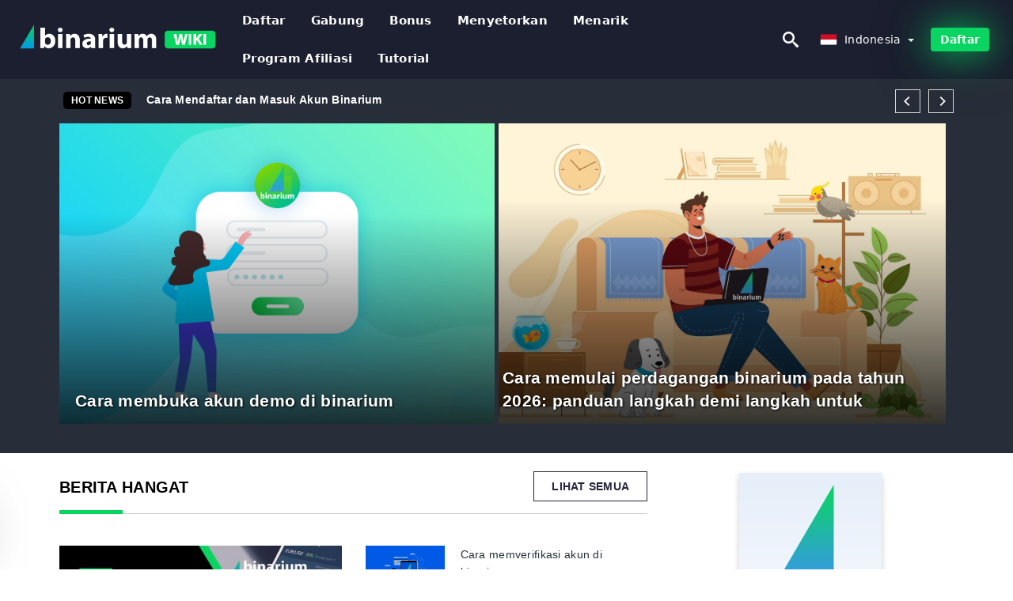

--- FILE ---
content_type: text/html; charset=UTF-8
request_url: https://binariumwiki.com/id/
body_size: 16715
content:
<!DOCTYPE html>
<html  lang="id">

<head>
    <meta charset="utf-8">
    <meta http-equiv="Content-Language" content="id" />
    <meta name="viewport" content="width=device-width, initial-scale=1.0">
            <title>Binarium Indonesia | Komunitas berbagi pengalaman, kiat, dan trik</title>
        <meta name="description" content="Informasi dan berita terkini untuk perdagangan yang sukses. Bagaimana cara menggunakan dan cara bekerja dengan Binarium? Tutorial untuk pemula - Pelajari" />
        <meta itemprop="image" content="https://binariumwiki.com/img/binarium-logo.png" />
        <link rel="canonical" href="https://binariumwiki.com/id/" />
        <link href="https://binariumwiki.com/favicon.ico" rel="shortcut icon" type="image/x-icon" />
        <meta name="twitter:card" content="summary" />
        <meta name="twitter:description" content="Informasi dan berita terkini untuk perdagangan yang sukses. Bagaimana cara menggunakan dan cara bekerja dengan Binarium? Tutorial untuk pemula - Pelajari" />
        <meta name="twitter:title" content="Binarium Indonesia | Komunitas berbagi pengalaman, kiat, dan trik" />
        <meta name="twitter:image" content="https://binariumwiki.com/img/binarium-logo.png" />
        <meta name="twitter:site" content="@binariumwiki">
        <meta name="twitter:creator" content="@binariumwiki">
        <meta property="og:type" content="website" />
        <meta property="og:locale" content="id" />
        <meta property="og:site_name" content="Binarium Wiki" />
        <meta property="og:url" itemprop="url" content="https://binariumwiki.com/id/" />
        <meta property="og:image" content="https://binariumwiki.com/img/binarium-logo.png" />
        <meta property="og:title" content="Binarium Indonesia | Komunitas berbagi pengalaman, kiat, dan trik" />
        <meta property="og:description" content="Informasi dan berita terkini untuk perdagangan yang sukses. Bagaimana cara menggunakan dan cara bekerja dengan Binarium? Tutorial untuk pemula - Pelajari" />
                            <meta name="robots" content="index, follow" />
                <meta name="theme-color" content="#000000" />
        <link rel="icon" href="https://binariumwiki.com/img/favicon/favicon_48x48.png" type="image/png">
        <link rel="apple-touch-icon" href="https://binariumwiki.com/img/favicon/app_72x72.png">
        <link rel="apple-touch-icon" sizes="114x114" href="https://binariumwiki.com/img/favicon/app_114x114.png">
                            <script type="application/ld+json">
                [{"@context":"https://schema.org","@type":"Organization","name":"Binarium Indonesia","description":"Informasi dan berita terkini untuk perdagangan yang sukses. Bagaimana cara menggunakan dan cara bekerja dengan Binarium? Tutorial untuk pemula - Pelajari","url":"https://binariumwiki.com/id/","logo":"https://binariumwiki.com/img/logo.png","email":"contact@binariumwiki.com","sameAs":["https://www.facebook.com/groups/binariumwiki/","https://www.instagram.com/binariumwiki/","https://www.linkedin.com/in/binariumwiki/","https://www.pinterest.com/binariumwiki/","https://twitter.com/binariumwiki/"]}]            </script>
                            <script type="application/ld+json">
                {"@context":"https://schema.org","@type":"BreadcrumbList","itemListElement":[{"@type":"ListItem","position":1,"name":"Binarium Indonesia","item":"https://binariumwiki.com/id/"}]}            </script>
                        <!-- Google Tag Manager -->
<script>(function(w,d,s,l,i){w[l]=w[l]||[];w[l].push({'gtm.start':
new Date().getTime(),event:'gtm.js'});var f=d.getElementsByTagName(s)[0],
j=d.createElement(s),dl=l!='dataLayer'?'&l='+l:'';j.async=true;j.src=
'https://www.googletagmanager.com/gtm.js?id='+i+dl;f.parentNode.insertBefore(j,f);
})(window,document,'script','dataLayer','GTM-M3SXQDN');</script>
<!-- End Google Tag Manager -->    <link rel="stylesheet" href="https://binariumwiki.com/css/main/bootstrap3.min.css">
    <link rel="stylesheet" href="https://binariumwiki.com/css/main/custom.css">
    <script src="https://binariumwiki.com/js/main/jquery.js"></script>
    <script type='text/javascript'>
        var language = "id";
        var isRotate = "";
        var ajaxUrl = "https://binariumwiki.com/";
        var ajaxUrlLanguage = "https://binariumwiki.com/id/";
        var searchText = "text";
        var isDetail = "0";
        var isIndex = "1";
        var post_code = "";
        if (isDetail == 1) {
            post_code = "0";
        }
        var gillion = {
            "siteurl": "",
            "loggedin": "",
            "page_loader": "1",
            "notice": "enable",
            "header_animation_dropdown_delay": "1000",
            "header_animation_dropdown": "easeOutQuint",
            "header_animation_dropdown_speed": "300",
            "lightbox_opacity": "0.88",
            "lightbox_transition": "elastic",
            "page_numbers_prev": "Previous",
            "page_numbers_next": "Next",
            "rtl_support": "",
            "footer_parallax": "",
            "social_share": "{\"email\":true,\"twitter\":true,\"facebook\":true,\"whatsapp\":true,\"vkontakte\":true,\"telegram\":true}",
            "text_show_all": "Show All",
            "platform_url": ""
        };
    </script>
</head>

<body class=" home page-template-default page page-id-27183 sh-body-header-sticky sh-bookmarks-style_title sh-title-style1 sh-section-tabs-style1 sh-carousel-style1 sh-carousel-position-title sh-post-categories-style2 sh-review-style1 sh-meta-order-bottom sh-categories-position-image sh-media-icon-style1 sh-wc-labels-off wpb-js-composer js-comp-ver-6.1 vc_responsive">
    <!-- Google Tag Manager (noscript) -->
<noscript><iframe src="https://www.googletagmanager.com/ns.html?id=GTM-M3SXQDN"
height="0" width="0" style="display:none;visibility:hidden"></iframe></noscript>
<!-- End Google Tag Manager (noscript) -->    <div id="page-container" class=" directionLTR">
        <div class="off-canvas-overlay"></div>
<aside class="off-canvas general-sidebar hide">
    <div class="main-panel navbar-general ">
        <div class="logo-mobile">
            <a title="binariumwiki.com" href="https://binariumwiki.com/id/" class="header-logo-container">
                
<img class="img-fill lazyload logo sh-standard-logo" src="[data-uri]" data-src="https://binariumwiki.com/img/logo.png" alt="Binarium Wiki" title="Binarium Wiki">
<noscript>
<img class="img-fill img-noscript logo sh-standard-logo" src="https://binariumwiki.com/img/logo.png" alt="Binarium Wiki" title="Binarium Wiki">
</noscript>            </a>
        </div>
        <div class="sidebar-close">
            <div class="btn off-canvas-toggle btn-span-cl">
                <i class="fa fa-times-circle"></i>
                <svg class="svg-inline--fa" xmlns="http://www.w3.org/2000/svg" viewBox="0 0 512 512">
                    <path d="M256 0c-141.385 0-256 114.615-256 256s114.615 256 256 256 256-114.615 256-256-114.615-256-256-256zM256 464c-114.875 0-208-93.125-208-208s93.125-208 208-208 208 93.125 208 208-93.125 208-208 208z"></path>
                    <path d="M336 128l-80 80-80-80-48 48 80 80-80 80 48 48 80-80 80 80 48-48-80-80 80-80z"></path>
                </svg>
            </div>
        </div>

    </div>

    <div class="sidebar-nav-panel navbar-general">
        <ul id="mobile-menu" class="mobile-menu nav navbar-nav ">
                                <li itemscope="itemscope" itemtype="https://www.schema.org/SiteNavigationElement" class="menu-item menu-item-type-taxonomy menu-item-object-category menu-item-30146 text-capitalize ">
                        <a title="Daftar" href="https://binariumwiki.com/id/daftar">Daftar</a>
                    </li>
                                    <li itemscope="itemscope" itemtype="https://www.schema.org/SiteNavigationElement" class="menu-item menu-item-type-taxonomy menu-item-object-category menu-item-30146 text-capitalize ">
                        <a title="Gabung" href="https://binariumwiki.com/id/gabung">Gabung</a>
                    </li>
                                    <li itemscope="itemscope" itemtype="https://www.schema.org/SiteNavigationElement" class="menu-item menu-item-type-taxonomy menu-item-object-category menu-item-30146 text-capitalize ">
                        <a title="Bonus" href="https://binariumwiki.com/id/bonus">Bonus</a>
                    </li>
                                    <li itemscope="itemscope" itemtype="https://www.schema.org/SiteNavigationElement" class="menu-item menu-item-type-taxonomy menu-item-object-category menu-item-30146 text-capitalize ">
                        <a title="Menyetorkan" href="https://binariumwiki.com/id/menyetorkan">Menyetorkan</a>
                    </li>
                                    <li itemscope="itemscope" itemtype="https://www.schema.org/SiteNavigationElement" class="menu-item menu-item-type-taxonomy menu-item-object-category menu-item-30146 text-capitalize ">
                        <a title="Menarik" href="https://binariumwiki.com/id/menarik">Menarik</a>
                    </li>
                                    <li itemscope="itemscope" itemtype="https://www.schema.org/SiteNavigationElement" class="menu-item menu-item-type-taxonomy menu-item-object-category menu-item-30146 text-capitalize ">
                        <a title="Program Afiliasi" href="https://binariumwiki.com/id/program-afiliasi">Program Afiliasi</a>
                    </li>
                                    <li itemscope="itemscope" itemtype="https://www.schema.org/SiteNavigationElement" class="menu-item menu-item-type-taxonomy menu-item-object-category menu-item-30146 text-capitalize ">
                        <a title="Tutorial" href="https://binariumwiki.com/id/tutorial">Tutorial</a>
                    </li>
                        </ul>
    </div>
    <div class="bt-register-menu-mobile">
        <div class="button-fixed-menu">
            <div class=" su-button-animated-small">
    <a href="https://binariumwiki.com/id/binarium-register" title="Daftarkan Binarium" rel="nofollow sponsored noopener" target="_blank" class="btn_start-trading ot-btn ">Daftarkan Binarium    </a>
</div>
        </div>
    </div>
</aside>
<header class="primary-mobile">
    <nav class="navbar navbar-general navbar-fixed-top ">
        <div class="left-part">
            <ul class="nav">
                <li class="menu-item sh-nav-canas-sidebar">
                    <div class="off-canvas-toggle mobile-menu btn-span-cl">
                        <svg viewBox="0 0 24 24" width="24" height="24" fill="currentColor" class="btn-menu__icon">
                            <path d="M1 6C1 5.44772 1.44772 5 2 5H23C23.5523 5 24 5.44772 24 6C24 6.55228 23.5523 7 23 7H2C1.44772 7 1 6.55228 1 6Z"></path>
                            <path d="M1 12C1 11.4477 1.44772 11 2 11H13C13.5523 11 14 11.4477 14 12C14 12.5523 13.5523 13 13 13H2C1.44772 13 1 12.5523 1 12Z"></path>
                            <path d="M1 18C1 17.4477 1.44772 17 2 17H18C18.5523 17 19 17.4477 19 18C19 18.5523 18.5523 19 18 19H2C1.44772 19 1 18.5523 1 18Z"></path>
                        </svg>
                    </div>
                </li>
            </ul>
            <a title="binariumwiki.com" href="https://binariumwiki.com/id/" class="header-logo-container">
                
<img class="img-fill lazyload logo sh-standard-logo" src="[data-uri]" data-src="https://binariumwiki.com/img/logo-mobile.png" alt="Binarium Wiki" title="Binarium Wiki">
<noscript>
<img class="img-fill img-noscript logo sh-standard-logo" src="https://binariumwiki.com/img/logo-mobile.png" alt="Binarium Wiki" title="Binarium Wiki">
</noscript>            </a>
        </div>
        <div class="right-part">
            <ul class="nav sh-nav navbar-right">
                <li class="menu-item sh-nav-search sh-nav-special">
                    <div title="search" class="btn-span-cl" >
                        <svg class="svg-inline--fa" xmlns="http://www.w3.org/2000/svg" viewBox="0 0 512 512">
                            <path d="M496.131 435.698l-121.276-103.147c-12.537-11.283-25.945-16.463-36.776-15.963 28.628-33.534 45.921-77.039 45.921-124.588 0-106.039-85.961-192-192-192s-192 85.961-192 192 85.961 192 192 192c47.549 0 91.054-17.293 124.588-45.922-0.5 10.831 4.68 24.239 15.963 36.776l103.147 121.276c17.661 19.623 46.511 21.277 64.11 3.678s15.946-46.449-3.677-64.11zM192 320c-70.692 0-128-57.308-128-128s57.308-128 128-128 128 57.308 128 128-57.307 128-128 128z"></path>
                        </svg>
                    </div>
                </li>
                <li class="dropdown">
                    
<li class="dropdown  dropdown-language  ">
        <a href="#" class="dropdown-toggle popover-lang" style="display: initial">
         <div class="img-fill lazyload wpml-ls-flag flag-bg flag-bg-small  flag-bg-id"
             data-src="https://binariumwiki.com/img/flag/flags.png" >
        </div>
        <noscript>
        <div class="img-fill img-noscript wpml-ls-flag flag-bg flag-bg-small  flag-bg-id" style="background-image: url(https://binariumwiki.com/img/flag/flags.png);">
        </div>
        </noscript>
        
        <span style="text-transform: capitalize;"> Indonesia </span> 
        <span class="caret"></span>

    </a>
            <ul class="dropdown-menu " style="display: none;">	
                            <li class="lang-item lang-item-6 lang-item-ru lang-item-first">
                      <a  title="Binarium Wiki English" lang="en" hreflang="en" href="https://binariumwiki.com/">
                        <div class="img-fill lazyload wpml-ls-flag flag-bg flag-bg-small  flag-bg-en"
                             data-src="https://binariumwiki.com/img/flag/flags.png" >
                        </div>
                        <noscript>
                        <div class="img-fill img-noscript wpml-ls-flag flag-bg flag-bg-small  flag-bg-en" style="background-image: url(https://binariumwiki.com/img/flag/flags.png);">
                        </div>
                        </noscript>
                        <span>English</span>
                    </a>
                </li>
                                <li class="lang-item lang-item-6 lang-item-ru lang-item-first">
                      <a  title="Binarium Wiki العربيّة" lang="ar" hreflang="ar" href="https://binariumwiki.com/ar/">
                        <div class="img-fill lazyload wpml-ls-flag flag-bg flag-bg-small  flag-bg-ar"
                             data-src="https://binariumwiki.com/img/flag/flags.png" >
                        </div>
                        <noscript>
                        <div class="img-fill img-noscript wpml-ls-flag flag-bg flag-bg-small  flag-bg-ar" style="background-image: url(https://binariumwiki.com/img/flag/flags.png);">
                        </div>
                        </noscript>
                        <span>العربيّة</span>
                    </a>
                </li>
                                <li class="lang-item lang-item-6 lang-item-ru lang-item-first">
                      <a  title="Binarium Wiki 简体中文" lang="zh" hreflang="zh" href="https://binariumwiki.com/zh/">
                        <div class="img-fill lazyload wpml-ls-flag flag-bg flag-bg-small  flag-bg-zh"
                             data-src="https://binariumwiki.com/img/flag/flags.png" >
                        </div>
                        <noscript>
                        <div class="img-fill img-noscript wpml-ls-flag flag-bg flag-bg-small  flag-bg-zh" style="background-image: url(https://binariumwiki.com/img/flag/flags.png);">
                        </div>
                        </noscript>
                        <span>简体中文</span>
                    </a>
                </li>
                                <li class="lang-item lang-item-6 lang-item-ru lang-item-first">
                      <a  title="Binarium Wiki हिन्दी" lang="hi" hreflang="hi" href="https://binariumwiki.com/hi/">
                        <div class="img-fill lazyload wpml-ls-flag flag-bg flag-bg-small  flag-bg-hi"
                             data-src="https://binariumwiki.com/img/flag/flags.png" >
                        </div>
                        <noscript>
                        <div class="img-fill img-noscript wpml-ls-flag flag-bg flag-bg-small  flag-bg-hi" style="background-image: url(https://binariumwiki.com/img/flag/flags.png);">
                        </div>
                        </noscript>
                        <span>हिन्दी</span>
                    </a>
                </li>
                                <li class="lang-item lang-item-6 lang-item-ru lang-item-first">
                      <a  title="Binarium Wiki Melayu" lang="ms" hreflang="ms" href="https://binariumwiki.com/ms/">
                        <div class="img-fill lazyload wpml-ls-flag flag-bg flag-bg-small  flag-bg-ms"
                             data-src="https://binariumwiki.com/img/flag/flags.png" >
                        </div>
                        <noscript>
                        <div class="img-fill img-noscript wpml-ls-flag flag-bg flag-bg-small  flag-bg-ms" style="background-image: url(https://binariumwiki.com/img/flag/flags.png);">
                        </div>
                        </noscript>
                        <span>Melayu</span>
                    </a>
                </li>
                                <li class="lang-item lang-item-6 lang-item-ru lang-item-first">
                      <a  title="Binarium Wiki فارسی" lang="fa" hreflang="fa" href="https://binariumwiki.com/fa/">
                        <div class="img-fill lazyload wpml-ls-flag flag-bg flag-bg-small  flag-bg-fa"
                             data-src="https://binariumwiki.com/img/flag/flags.png" >
                        </div>
                        <noscript>
                        <div class="img-fill img-noscript wpml-ls-flag flag-bg flag-bg-small  flag-bg-fa" style="background-image: url(https://binariumwiki.com/img/flag/flags.png);">
                        </div>
                        </noscript>
                        <span>فارسی</span>
                    </a>
                </li>
                                <li class="lang-item lang-item-6 lang-item-ru lang-item-first">
                      <a  title="Binarium Wiki اردو" lang="ur" hreflang="ur" href="https://binariumwiki.com/ur/">
                        <div class="img-fill lazyload wpml-ls-flag flag-bg flag-bg-small  flag-bg-ur"
                             data-src="https://binariumwiki.com/img/flag/flags.png" >
                        </div>
                        <noscript>
                        <div class="img-fill img-noscript wpml-ls-flag flag-bg flag-bg-small  flag-bg-ur" style="background-image: url(https://binariumwiki.com/img/flag/flags.png);">
                        </div>
                        </noscript>
                        <span>اردو</span>
                    </a>
                </li>
                                <li class="lang-item lang-item-6 lang-item-ru lang-item-first">
                      <a  title="Binarium Wiki বাংলা" lang="bn" hreflang="bn" href="https://binariumwiki.com/bn/">
                        <div class="img-fill lazyload wpml-ls-flag flag-bg flag-bg-small  flag-bg-bn"
                             data-src="https://binariumwiki.com/img/flag/flags.png" >
                        </div>
                        <noscript>
                        <div class="img-fill img-noscript wpml-ls-flag flag-bg flag-bg-small  flag-bg-bn" style="background-image: url(https://binariumwiki.com/img/flag/flags.png);">
                        </div>
                        </noscript>
                        <span>বাংলা</span>
                    </a>
                </li>
                                <li class="lang-item lang-item-6 lang-item-ru lang-item-first">
                      <a  title="Binarium Wiki ไทย" lang="th" hreflang="th" href="https://binariumwiki.com/th/">
                        <div class="img-fill lazyload wpml-ls-flag flag-bg flag-bg-small  flag-bg-th"
                             data-src="https://binariumwiki.com/img/flag/flags.png" >
                        </div>
                        <noscript>
                        <div class="img-fill img-noscript wpml-ls-flag flag-bg flag-bg-small  flag-bg-th" style="background-image: url(https://binariumwiki.com/img/flag/flags.png);">
                        </div>
                        </noscript>
                        <span>ไทย</span>
                    </a>
                </li>
                                <li class="lang-item lang-item-6 lang-item-ru lang-item-first">
                      <a  title="Binarium Wiki Tiếng Việt" lang="vi" hreflang="vi" href="https://binariumwiki.com/vi/">
                        <div class="img-fill lazyload wpml-ls-flag flag-bg flag-bg-small  flag-bg-vi"
                             data-src="https://binariumwiki.com/img/flag/flags.png" >
                        </div>
                        <noscript>
                        <div class="img-fill img-noscript wpml-ls-flag flag-bg flag-bg-small  flag-bg-vi" style="background-image: url(https://binariumwiki.com/img/flag/flags.png);">
                        </div>
                        </noscript>
                        <span>Tiếng Việt</span>
                    </a>
                </li>
                                <li class="lang-item lang-item-6 lang-item-ru lang-item-first">
                      <a  title="Binarium Wiki Русский" lang="ru" hreflang="ru" href="https://binariumwiki.com/ru/">
                        <div class="img-fill lazyload wpml-ls-flag flag-bg flag-bg-small  flag-bg-ru"
                             data-src="https://binariumwiki.com/img/flag/flags.png" >
                        </div>
                        <noscript>
                        <div class="img-fill img-noscript wpml-ls-flag flag-bg flag-bg-small  flag-bg-ru" style="background-image: url(https://binariumwiki.com/img/flag/flags.png);">
                        </div>
                        </noscript>
                        <span>Русский</span>
                    </a>
                </li>
                                <li class="lang-item lang-item-6 lang-item-ru lang-item-first">
                      <a  title="Binarium Wiki 한국어" lang="ko" hreflang="ko" href="https://binariumwiki.com/ko/">
                        <div class="img-fill lazyload wpml-ls-flag flag-bg flag-bg-small  flag-bg-ko"
                             data-src="https://binariumwiki.com/img/flag/flags.png" >
                        </div>
                        <noscript>
                        <div class="img-fill img-noscript wpml-ls-flag flag-bg flag-bg-small  flag-bg-ko" style="background-image: url(https://binariumwiki.com/img/flag/flags.png);">
                        </div>
                        </noscript>
                        <span>한국어</span>
                    </a>
                </li>
                                <li class="lang-item lang-item-6 lang-item-ru lang-item-first">
                      <a  title="Binarium Wiki 日本語" lang="ja" hreflang="ja" href="https://binariumwiki.com/ja/">
                        <div class="img-fill lazyload wpml-ls-flag flag-bg flag-bg-small  flag-bg-ja"
                             data-src="https://binariumwiki.com/img/flag/flags.png" >
                        </div>
                        <noscript>
                        <div class="img-fill img-noscript wpml-ls-flag flag-bg flag-bg-small  flag-bg-ja" style="background-image: url(https://binariumwiki.com/img/flag/flags.png);">
                        </div>
                        </noscript>
                        <span>日本語</span>
                    </a>
                </li>
                                <li class="lang-item lang-item-6 lang-item-ru lang-item-first">
                      <a  title="Binarium Wiki Español" lang="es" hreflang="es" href="https://binariumwiki.com/es/">
                        <div class="img-fill lazyload wpml-ls-flag flag-bg flag-bg-small  flag-bg-es"
                             data-src="https://binariumwiki.com/img/flag/flags.png" >
                        </div>
                        <noscript>
                        <div class="img-fill img-noscript wpml-ls-flag flag-bg flag-bg-small  flag-bg-es" style="background-image: url(https://binariumwiki.com/img/flag/flags.png);">
                        </div>
                        </noscript>
                        <span>Español</span>
                    </a>
                </li>
                                <li class="lang-item lang-item-6 lang-item-ru lang-item-first">
                      <a  title="Binarium Wiki Português" lang="pt" hreflang="pt" href="https://binariumwiki.com/pt/">
                        <div class="img-fill lazyload wpml-ls-flag flag-bg flag-bg-small  flag-bg-pt"
                             data-src="https://binariumwiki.com/img/flag/flags.png" >
                        </div>
                        <noscript>
                        <div class="img-fill img-noscript wpml-ls-flag flag-bg flag-bg-small  flag-bg-pt" style="background-image: url(https://binariumwiki.com/img/flag/flags.png);">
                        </div>
                        </noscript>
                        <span>Português</span>
                    </a>
                </li>
                                <li class="lang-item lang-item-6 lang-item-ru lang-item-first">
                      <a  title="Binarium Wiki Italiano" lang="it" hreflang="it" href="https://binariumwiki.com/it/">
                        <div class="img-fill lazyload wpml-ls-flag flag-bg flag-bg-small  flag-bg-it"
                             data-src="https://binariumwiki.com/img/flag/flags.png" >
                        </div>
                        <noscript>
                        <div class="img-fill img-noscript wpml-ls-flag flag-bg flag-bg-small  flag-bg-it" style="background-image: url(https://binariumwiki.com/img/flag/flags.png);">
                        </div>
                        </noscript>
                        <span>Italiano</span>
                    </a>
                </li>
                                <li class="lang-item lang-item-6 lang-item-ru lang-item-first">
                      <a  title="Binarium Wiki Français" lang="fr" hreflang="fr" href="https://binariumwiki.com/fr/">
                        <div class="img-fill lazyload wpml-ls-flag flag-bg flag-bg-small  flag-bg-fr"
                             data-src="https://binariumwiki.com/img/flag/flags.png" >
                        </div>
                        <noscript>
                        <div class="img-fill img-noscript wpml-ls-flag flag-bg flag-bg-small  flag-bg-fr" style="background-image: url(https://binariumwiki.com/img/flag/flags.png);">
                        </div>
                        </noscript>
                        <span>Français</span>
                    </a>
                </li>
                                <li class="lang-item lang-item-6 lang-item-ru lang-item-first">
                      <a  title="Binarium Wiki Deutsch" lang="de" hreflang="de" href="https://binariumwiki.com/de/">
                        <div class="img-fill lazyload wpml-ls-flag flag-bg flag-bg-small  flag-bg-de"
                             data-src="https://binariumwiki.com/img/flag/flags.png" >
                        </div>
                        <noscript>
                        <div class="img-fill img-noscript wpml-ls-flag flag-bg flag-bg-small  flag-bg-de" style="background-image: url(https://binariumwiki.com/img/flag/flags.png);">
                        </div>
                        </noscript>
                        <span>Deutsch</span>
                    </a>
                </li>
                                <li class="lang-item lang-item-6 lang-item-ru lang-item-first">
                      <a  title="Binarium Wiki Türkçe" lang="tr" hreflang="tr" href="https://binariumwiki.com/tr/">
                        <div class="img-fill lazyload wpml-ls-flag flag-bg flag-bg-small  flag-bg-tr"
                             data-src="https://binariumwiki.com/img/flag/flags.png" >
                        </div>
                        <noscript>
                        <div class="img-fill img-noscript wpml-ls-flag flag-bg flag-bg-small  flag-bg-tr" style="background-image: url(https://binariumwiki.com/img/flag/flags.png);">
                        </div>
                        </noscript>
                        <span>Türkçe</span>
                    </a>
                </li>
                        </ul>
    </li>                    </li>
            </ul>
        </div>
    </nav>
</header>        <header class="primary-desktop">
    <nav class="navbar navbar-general navbar-fixed-top  ">
        <div class="nav-menu-width">
            <div class="left-part">
                <div class="logo-container navbar-header">
                    <a class="header-logo-container" href="https://binariumwiki.com/id/" title="Binarium Wiki">
                        <div class="sh-copyrights-logo">
                            
<img class="img-fill lazyload logo sh-standard-logo" src="[data-uri]" data-src="https://binariumwiki.com/img/logo.png" alt="Binarium Wiki" title="Binarium Wiki">
<noscript>
<img class="img-fill img-noscript logo sh-standard-logo" src="https://binariumwiki.com/img/logo.png" alt="Binarium Wiki" title="Binarium Wiki">
</noscript>                        </div>
                    </a>
                </div>
                <div class="general-menu-container collapse navbar-collapse">
                    <ul id="menu-main-menu-en" class="nav navbar-nav sh-nav">
                                                        <li itemscope="itemscope" itemtype="https://www.schema.org/SiteNavigationElement" class="menu-item menu-item-type-taxonomy menu-item-object-category menu-item-30146 text-capitalize">
                                    <a title="Daftar" href="https://binariumwiki.com/id/daftar">Daftar</a>
                                </li>
                                                            <li itemscope="itemscope" itemtype="https://www.schema.org/SiteNavigationElement" class="menu-item menu-item-type-taxonomy menu-item-object-category menu-item-30146 text-capitalize">
                                    <a title="Gabung" href="https://binariumwiki.com/id/gabung">Gabung</a>
                                </li>
                                                            <li itemscope="itemscope" itemtype="https://www.schema.org/SiteNavigationElement" class="menu-item menu-item-type-taxonomy menu-item-object-category menu-item-30146 text-capitalize">
                                    <a title="Bonus" href="https://binariumwiki.com/id/bonus">Bonus</a>
                                </li>
                                                            <li itemscope="itemscope" itemtype="https://www.schema.org/SiteNavigationElement" class="menu-item menu-item-type-taxonomy menu-item-object-category menu-item-30146 text-capitalize">
                                    <a title="Menyetorkan" href="https://binariumwiki.com/id/menyetorkan">Menyetorkan</a>
                                </li>
                                                            <li itemscope="itemscope" itemtype="https://www.schema.org/SiteNavigationElement" class="menu-item menu-item-type-taxonomy menu-item-object-category menu-item-30146 text-capitalize">
                                    <a title="Menarik" href="https://binariumwiki.com/id/menarik">Menarik</a>
                                </li>
                                                            <li itemscope="itemscope" itemtype="https://www.schema.org/SiteNavigationElement" class="menu-item menu-item-type-taxonomy menu-item-object-category menu-item-30146 text-capitalize">
                                    <a title="Program Afiliasi" href="https://binariumwiki.com/id/program-afiliasi">Program Afiliasi</a>
                                </li>
                                                            <li itemscope="itemscope" itemtype="https://www.schema.org/SiteNavigationElement" class="menu-item menu-item-type-taxonomy menu-item-object-category menu-item-30146 text-capitalize">
                                    <a title="Tutorial" href="https://binariumwiki.com/id/tutorial">Tutorial</a>
                                </li>
                                                </ul>
                </div> 
            </div>
                        <div class="right-part ">
                <ul class="nav sh-nav navbar-right">
                    <li class="menu-item sh-nav-search sh-nav-special"><div title="search" class="btn-span-cl" >
                            <svg class="svg-inline--fa" xmlns="http://www.w3.org/2000/svg" viewBox="0 0 512 512">
                                <path d="M496.131 435.698l-121.276-103.147c-12.537-11.283-25.945-16.463-36.776-15.963 28.628-33.534 45.921-77.039 45.921-124.588 0-106.039-85.961-192-192-192s-192 85.961-192 192 85.961 192 192 192c47.549 0 91.054-17.293 124.588-45.922-0.5 10.831 4.68 24.239 15.963 36.776l103.147 121.276c17.661 19.623 46.511 21.277 64.11 3.678s15.946-46.449-3.677-64.11zM192 320c-70.692 0-128-57.308-128-128s57.308-128 128-128 128 57.308 128 128-57.307 128-128 128z"></path> 
                            </svg>
                        </div>
                    </li>                                                
                    
<li class="dropdown  dropdown-language  ">
        <a href="#" class="dropdown-toggle popover-lang" style="display: initial">
         <div class="img-fill lazyload wpml-ls-flag flag-bg flag-bg-small  flag-bg-id"
             data-src="https://binariumwiki.com/img/flag/flags.png" >
        </div>
        <noscript>
        <div class="img-fill img-noscript wpml-ls-flag flag-bg flag-bg-small  flag-bg-id" style="background-image: url(https://binariumwiki.com/img/flag/flags.png);">
        </div>
        </noscript>
        
        <span style="text-transform: capitalize;"> Indonesia </span> 
        <span class="caret"></span>

    </a>
            <ul class="dropdown-menu " style="display: none;">	
                            <li class="lang-item lang-item-6 lang-item-ru lang-item-first">
                      <a  title="Binarium Wiki English" lang="en" hreflang="en" href="https://binariumwiki.com/">
                        <div class="img-fill lazyload wpml-ls-flag flag-bg flag-bg-small  flag-bg-en"
                             data-src="https://binariumwiki.com/img/flag/flags.png" >
                        </div>
                        <noscript>
                        <div class="img-fill img-noscript wpml-ls-flag flag-bg flag-bg-small  flag-bg-en" style="background-image: url(https://binariumwiki.com/img/flag/flags.png);">
                        </div>
                        </noscript>
                        <span>English</span>
                    </a>
                </li>
                                <li class="lang-item lang-item-6 lang-item-ru lang-item-first">
                      <a  title="Binarium Wiki العربيّة" lang="ar" hreflang="ar" href="https://binariumwiki.com/ar/">
                        <div class="img-fill lazyload wpml-ls-flag flag-bg flag-bg-small  flag-bg-ar"
                             data-src="https://binariumwiki.com/img/flag/flags.png" >
                        </div>
                        <noscript>
                        <div class="img-fill img-noscript wpml-ls-flag flag-bg flag-bg-small  flag-bg-ar" style="background-image: url(https://binariumwiki.com/img/flag/flags.png);">
                        </div>
                        </noscript>
                        <span>العربيّة</span>
                    </a>
                </li>
                                <li class="lang-item lang-item-6 lang-item-ru lang-item-first">
                      <a  title="Binarium Wiki 简体中文" lang="zh" hreflang="zh" href="https://binariumwiki.com/zh/">
                        <div class="img-fill lazyload wpml-ls-flag flag-bg flag-bg-small  flag-bg-zh"
                             data-src="https://binariumwiki.com/img/flag/flags.png" >
                        </div>
                        <noscript>
                        <div class="img-fill img-noscript wpml-ls-flag flag-bg flag-bg-small  flag-bg-zh" style="background-image: url(https://binariumwiki.com/img/flag/flags.png);">
                        </div>
                        </noscript>
                        <span>简体中文</span>
                    </a>
                </li>
                                <li class="lang-item lang-item-6 lang-item-ru lang-item-first">
                      <a  title="Binarium Wiki हिन्दी" lang="hi" hreflang="hi" href="https://binariumwiki.com/hi/">
                        <div class="img-fill lazyload wpml-ls-flag flag-bg flag-bg-small  flag-bg-hi"
                             data-src="https://binariumwiki.com/img/flag/flags.png" >
                        </div>
                        <noscript>
                        <div class="img-fill img-noscript wpml-ls-flag flag-bg flag-bg-small  flag-bg-hi" style="background-image: url(https://binariumwiki.com/img/flag/flags.png);">
                        </div>
                        </noscript>
                        <span>हिन्दी</span>
                    </a>
                </li>
                                <li class="lang-item lang-item-6 lang-item-ru lang-item-first">
                      <a  title="Binarium Wiki Melayu" lang="ms" hreflang="ms" href="https://binariumwiki.com/ms/">
                        <div class="img-fill lazyload wpml-ls-flag flag-bg flag-bg-small  flag-bg-ms"
                             data-src="https://binariumwiki.com/img/flag/flags.png" >
                        </div>
                        <noscript>
                        <div class="img-fill img-noscript wpml-ls-flag flag-bg flag-bg-small  flag-bg-ms" style="background-image: url(https://binariumwiki.com/img/flag/flags.png);">
                        </div>
                        </noscript>
                        <span>Melayu</span>
                    </a>
                </li>
                                <li class="lang-item lang-item-6 lang-item-ru lang-item-first">
                      <a  title="Binarium Wiki فارسی" lang="fa" hreflang="fa" href="https://binariumwiki.com/fa/">
                        <div class="img-fill lazyload wpml-ls-flag flag-bg flag-bg-small  flag-bg-fa"
                             data-src="https://binariumwiki.com/img/flag/flags.png" >
                        </div>
                        <noscript>
                        <div class="img-fill img-noscript wpml-ls-flag flag-bg flag-bg-small  flag-bg-fa" style="background-image: url(https://binariumwiki.com/img/flag/flags.png);">
                        </div>
                        </noscript>
                        <span>فارسی</span>
                    </a>
                </li>
                                <li class="lang-item lang-item-6 lang-item-ru lang-item-first">
                      <a  title="Binarium Wiki اردو" lang="ur" hreflang="ur" href="https://binariumwiki.com/ur/">
                        <div class="img-fill lazyload wpml-ls-flag flag-bg flag-bg-small  flag-bg-ur"
                             data-src="https://binariumwiki.com/img/flag/flags.png" >
                        </div>
                        <noscript>
                        <div class="img-fill img-noscript wpml-ls-flag flag-bg flag-bg-small  flag-bg-ur" style="background-image: url(https://binariumwiki.com/img/flag/flags.png);">
                        </div>
                        </noscript>
                        <span>اردو</span>
                    </a>
                </li>
                                <li class="lang-item lang-item-6 lang-item-ru lang-item-first">
                      <a  title="Binarium Wiki বাংলা" lang="bn" hreflang="bn" href="https://binariumwiki.com/bn/">
                        <div class="img-fill lazyload wpml-ls-flag flag-bg flag-bg-small  flag-bg-bn"
                             data-src="https://binariumwiki.com/img/flag/flags.png" >
                        </div>
                        <noscript>
                        <div class="img-fill img-noscript wpml-ls-flag flag-bg flag-bg-small  flag-bg-bn" style="background-image: url(https://binariumwiki.com/img/flag/flags.png);">
                        </div>
                        </noscript>
                        <span>বাংলা</span>
                    </a>
                </li>
                                <li class="lang-item lang-item-6 lang-item-ru lang-item-first">
                      <a  title="Binarium Wiki ไทย" lang="th" hreflang="th" href="https://binariumwiki.com/th/">
                        <div class="img-fill lazyload wpml-ls-flag flag-bg flag-bg-small  flag-bg-th"
                             data-src="https://binariumwiki.com/img/flag/flags.png" >
                        </div>
                        <noscript>
                        <div class="img-fill img-noscript wpml-ls-flag flag-bg flag-bg-small  flag-bg-th" style="background-image: url(https://binariumwiki.com/img/flag/flags.png);">
                        </div>
                        </noscript>
                        <span>ไทย</span>
                    </a>
                </li>
                                <li class="lang-item lang-item-6 lang-item-ru lang-item-first">
                      <a  title="Binarium Wiki Tiếng Việt" lang="vi" hreflang="vi" href="https://binariumwiki.com/vi/">
                        <div class="img-fill lazyload wpml-ls-flag flag-bg flag-bg-small  flag-bg-vi"
                             data-src="https://binariumwiki.com/img/flag/flags.png" >
                        </div>
                        <noscript>
                        <div class="img-fill img-noscript wpml-ls-flag flag-bg flag-bg-small  flag-bg-vi" style="background-image: url(https://binariumwiki.com/img/flag/flags.png);">
                        </div>
                        </noscript>
                        <span>Tiếng Việt</span>
                    </a>
                </li>
                                <li class="lang-item lang-item-6 lang-item-ru lang-item-first">
                      <a  title="Binarium Wiki Русский" lang="ru" hreflang="ru" href="https://binariumwiki.com/ru/">
                        <div class="img-fill lazyload wpml-ls-flag flag-bg flag-bg-small  flag-bg-ru"
                             data-src="https://binariumwiki.com/img/flag/flags.png" >
                        </div>
                        <noscript>
                        <div class="img-fill img-noscript wpml-ls-flag flag-bg flag-bg-small  flag-bg-ru" style="background-image: url(https://binariumwiki.com/img/flag/flags.png);">
                        </div>
                        </noscript>
                        <span>Русский</span>
                    </a>
                </li>
                                <li class="lang-item lang-item-6 lang-item-ru lang-item-first">
                      <a  title="Binarium Wiki 한국어" lang="ko" hreflang="ko" href="https://binariumwiki.com/ko/">
                        <div class="img-fill lazyload wpml-ls-flag flag-bg flag-bg-small  flag-bg-ko"
                             data-src="https://binariumwiki.com/img/flag/flags.png" >
                        </div>
                        <noscript>
                        <div class="img-fill img-noscript wpml-ls-flag flag-bg flag-bg-small  flag-bg-ko" style="background-image: url(https://binariumwiki.com/img/flag/flags.png);">
                        </div>
                        </noscript>
                        <span>한국어</span>
                    </a>
                </li>
                                <li class="lang-item lang-item-6 lang-item-ru lang-item-first">
                      <a  title="Binarium Wiki 日本語" lang="ja" hreflang="ja" href="https://binariumwiki.com/ja/">
                        <div class="img-fill lazyload wpml-ls-flag flag-bg flag-bg-small  flag-bg-ja"
                             data-src="https://binariumwiki.com/img/flag/flags.png" >
                        </div>
                        <noscript>
                        <div class="img-fill img-noscript wpml-ls-flag flag-bg flag-bg-small  flag-bg-ja" style="background-image: url(https://binariumwiki.com/img/flag/flags.png);">
                        </div>
                        </noscript>
                        <span>日本語</span>
                    </a>
                </li>
                                <li class="lang-item lang-item-6 lang-item-ru lang-item-first">
                      <a  title="Binarium Wiki Español" lang="es" hreflang="es" href="https://binariumwiki.com/es/">
                        <div class="img-fill lazyload wpml-ls-flag flag-bg flag-bg-small  flag-bg-es"
                             data-src="https://binariumwiki.com/img/flag/flags.png" >
                        </div>
                        <noscript>
                        <div class="img-fill img-noscript wpml-ls-flag flag-bg flag-bg-small  flag-bg-es" style="background-image: url(https://binariumwiki.com/img/flag/flags.png);">
                        </div>
                        </noscript>
                        <span>Español</span>
                    </a>
                </li>
                                <li class="lang-item lang-item-6 lang-item-ru lang-item-first">
                      <a  title="Binarium Wiki Português" lang="pt" hreflang="pt" href="https://binariumwiki.com/pt/">
                        <div class="img-fill lazyload wpml-ls-flag flag-bg flag-bg-small  flag-bg-pt"
                             data-src="https://binariumwiki.com/img/flag/flags.png" >
                        </div>
                        <noscript>
                        <div class="img-fill img-noscript wpml-ls-flag flag-bg flag-bg-small  flag-bg-pt" style="background-image: url(https://binariumwiki.com/img/flag/flags.png);">
                        </div>
                        </noscript>
                        <span>Português</span>
                    </a>
                </li>
                                <li class="lang-item lang-item-6 lang-item-ru lang-item-first">
                      <a  title="Binarium Wiki Italiano" lang="it" hreflang="it" href="https://binariumwiki.com/it/">
                        <div class="img-fill lazyload wpml-ls-flag flag-bg flag-bg-small  flag-bg-it"
                             data-src="https://binariumwiki.com/img/flag/flags.png" >
                        </div>
                        <noscript>
                        <div class="img-fill img-noscript wpml-ls-flag flag-bg flag-bg-small  flag-bg-it" style="background-image: url(https://binariumwiki.com/img/flag/flags.png);">
                        </div>
                        </noscript>
                        <span>Italiano</span>
                    </a>
                </li>
                                <li class="lang-item lang-item-6 lang-item-ru lang-item-first">
                      <a  title="Binarium Wiki Français" lang="fr" hreflang="fr" href="https://binariumwiki.com/fr/">
                        <div class="img-fill lazyload wpml-ls-flag flag-bg flag-bg-small  flag-bg-fr"
                             data-src="https://binariumwiki.com/img/flag/flags.png" >
                        </div>
                        <noscript>
                        <div class="img-fill img-noscript wpml-ls-flag flag-bg flag-bg-small  flag-bg-fr" style="background-image: url(https://binariumwiki.com/img/flag/flags.png);">
                        </div>
                        </noscript>
                        <span>Français</span>
                    </a>
                </li>
                                <li class="lang-item lang-item-6 lang-item-ru lang-item-first">
                      <a  title="Binarium Wiki Deutsch" lang="de" hreflang="de" href="https://binariumwiki.com/de/">
                        <div class="img-fill lazyload wpml-ls-flag flag-bg flag-bg-small  flag-bg-de"
                             data-src="https://binariumwiki.com/img/flag/flags.png" >
                        </div>
                        <noscript>
                        <div class="img-fill img-noscript wpml-ls-flag flag-bg flag-bg-small  flag-bg-de" style="background-image: url(https://binariumwiki.com/img/flag/flags.png);">
                        </div>
                        </noscript>
                        <span>Deutsch</span>
                    </a>
                </li>
                                <li class="lang-item lang-item-6 lang-item-ru lang-item-first">
                      <a  title="Binarium Wiki Türkçe" lang="tr" hreflang="tr" href="https://binariumwiki.com/tr/">
                        <div class="img-fill lazyload wpml-ls-flag flag-bg flag-bg-small  flag-bg-tr"
                             data-src="https://binariumwiki.com/img/flag/flags.png" >
                        </div>
                        <noscript>
                        <div class="img-fill img-noscript wpml-ls-flag flag-bg flag-bg-small  flag-bg-tr" style="background-image: url(https://binariumwiki.com/img/flag/flags.png);">
                        </div>
                        </noscript>
                        <span>Türkçe</span>
                    </a>
                </li>
                        </ul>
    </li>                                            <li class="menu-item ot-btn-wrapper">
                                                <div class=" su-button-animated-small">
    <a href="https://binariumwiki.com/id/binarium-register" title="Daftarkan Binarium" rel="nofollow sponsored noopener" target="_blank" class="btn_start-trading ot-btn ">Daftar    </a>
</div>
                    </li> 
                                    </ul>
            </div>
        </div>
    </nav>
</header>        <div class="sh-header-search-side  ">
    <div class="sh-header-search-side-container">
        <form method="get" class="sh-header-search-form" action="https://binariumwiki.com/">
            <label>
                <small>  </small>
                <input aria-label="search"  type="text"  name="s" value=""  class="sh-header-search-side-input  " placeholder="Masukkan kata kunci untuk mencari..." />
            </label>
            <div class="sh-header-search sh-header-search-side-close">

                                    <svg class="svg-inline--fa svg-search" xmlns="http://www.w3.org/2000/svg" viewBox="0 0 512 512"> <path d="M496.131 435.698l-121.276-103.147c-12.537-11.283-25.945-16.463-36.776-15.963 28.628-33.534 45.921-77.039 45.921-124.588 0-106.039-85.961-192-192-192s-192 85.961-192 192 85.961 192 192 192c47.549 0 91.054-17.293 124.588-45.922-0.5 10.831 4.68 24.239 15.963 36.776l103.147 121.276c17.661 19.623 46.511 21.277 64.11 3.678s15.946-46.449-3.677-64.11zM192 320c-70.692 0-128-57.308-128-128s57.308-128 128-128 128 57.308 128 128-57.307 128-128 128z"></path> </svg>
                                <!--                <button class="btn btn-primary" style="padding: 5px 30px;" type="submit">
                                    <span> search </span>
                                </button>-->
            </div>
            <div class="sh-header-search sh-header-search-side-icon">
                                    <svg class="svg-inline--fa svg-close" xmlns="http://www.w3.org/2000/svg" viewBox="0 0 512 512"> 
                        <path d="M405 213v-42h-42v42h42zM405 277v-42h-42v42h42zM341 213v-42h-42v42h42zM341 277v-42h-42v42h42zM341 363v-43h-170v43h170zM149 213v-42h-42v42h42zM149 277v-42h-42v42h42zM171 235v42h42v-42h-42zM171 171v42h42v-42h-42zM235 235v42h42v-42h-42zM235 171v42h42v-42h-42zM427 107q17 0 29.5 12.5t12.5 29.5v214q0 17-12.5 29.5t-29.5 12.5h-342q-17 0-29.5-12.5t-12.5-29.5v-214q0-17 12.5-29.5t29.5-12.5h342z"></path>
                    </svg>
                            </div>
        </form>
    </div>
</div>        <div class="titlebar titlebarIndex">
    <div class="info-content">
        <div class=" l-header grid-bg info-button">
            <div class="container">
                <div class="mt-20 mb-20  button-register-header">
                    <div class="broker-custom-1007 su-button-animated-small">
    <a href="https://binariumwiki.com/id/binarium-register" title="Daftarkan Binarium" rel="nofollow sponsored noopener" target="_blank" class="btn_start-trading ot-btn ">Daftarkan Binarium    </a>
</div>
                </div>
            </div>
        </div>
        <div class="container info-breadcrump titlebar-height-micro">
            <div class="titlebar-title text-center">

                            </div>
        </div>
    </div>
</div>        <div class="  l-header bg-dark-blue-gray">
    <div class="container">
        <div class=" hot-trending  ">
    <div class="bt-hotnews hide">
        <div class="sub-title inline-left">
            <a href="https://binariumwiki.com/id/tutorial"
                title="Berita hangat">
                <span class="hot-title">HOT NEWS</span>
            </a>
        </div>
    </div>
    <div class="content ">
                    <div class="td-trending-now-post-0 td-trending-now-post ">
                <h5 class="td-module-title   ">
                    <a href="https://binariumwiki.com/id/cara-mendaftar-dan-masuk-akun-binarium-1007107" rel="bookmark"
                        alt="Cara Mendaftar dan Masuk Akun Binarium"
                        title="Cara Mendaftar dan Masuk Akun Binarium">Cara Mendaftar dan Masuk Akun Binarium</a>
                </h5>
            </div>
                    <div class="td-trending-now-post-1 td-trending-now-post ">
                <h5 class="td-module-title   ">
                    <a href="https://binariumwiki.com/id/cara-memverifikasi-akun-di-binarium-1007106" rel="bookmark"
                        alt="Cara memverifikasi akun di binarium"
                        title="Cara memverifikasi akun di binarium">Cara memverifikasi akun di binarium</a>
                </h5>
            </div>
                    <div class="td-trending-now-post-2 td-trending-now-post ">
                <h5 class="td-module-title   ">
                    <a href="https://binariumwiki.com/id/cara-menarik-dan-menghasilkan-uang-pada-binarium-100789" rel="bookmark"
                        alt="Cara menarik dan menghasilkan uang pada binarium"
                        title="Cara menarik dan menghasilkan uang pada binarium">Cara menarik dan menghasilkan uang pada binarium</a>
                </h5>
            </div>
                    <div class="td-trending-now-post-3 td-trending-now-post ">
                <h5 class="td-module-title   ">
                    <a href="https://binariumwiki.com/id/cara-bergabung-dengan-program-afiliasi-dan-menjadi-mitra-di-binarium-10079" rel="bookmark"
                        alt="Cara bergabung dengan program afiliasi dan menjadi mitra di binarium"
                        title="Cara bergabung dengan program afiliasi dan menjadi mitra di binarium">Cara bergabung dengan program afiliasi dan menjadi mitra di binarium</a>
                </h5>
            </div>
                    <div class="td-trending-now-post-4 td-trending-now-post ">
                <h5 class="td-module-title   ">
                    <a href="https://binariumwiki.com/id/cara-mengunduh-dan-menginstal-aplikasi-binarium-untuk-ponsel-android-1007104" rel="bookmark"
                        alt="Cara mengunduh dan menginstal aplikasi binarium untuk ponsel (Android)"
                        title="Cara mengunduh dan menginstal aplikasi binarium untuk ponsel (Android)">Cara mengunduh dan menginstal aplikasi binarium untuk ponsel (Android)</a>
                </h5>
            </div>
                    <div class="td-trending-now-post-5 td-trending-now-post ">
                <h5 class="td-module-title   ">
                    <a href="https://binariumwiki.com/id/cara-mendaftar-dan-memperdagangkan-opsi-biner-di-binarium-100787" rel="bookmark"
                        alt="Cara mendaftar dan memperdagangkan opsi biner di binarium"
                        title="Cara mendaftar dan memperdagangkan opsi biner di binarium">Cara mendaftar dan memperdagangkan opsi biner di binarium</a>
                </h5>
            </div>
                    <div class="td-trending-now-post-6 td-trending-now-post ">
                <h5 class="td-module-title   ">
                    <a href="https://binariumwiki.com/id/cara-membuka-akun-dan-masuk-ke-binarium-100786" rel="bookmark"
                        alt="Cara membuka akun dan masuk ke binarium"
                        title="Cara membuka akun dan masuk ke binarium">Cara membuka akun dan masuk ke binarium</a>
                </h5>
            </div>
                    <div class="td-trending-now-post-7 td-trending-now-post ">
                <h5 class="td-module-title   ">
                    <a href="https://binariumwiki.com/id/cara-menghubungi-dukungan-binarium-10078" rel="bookmark"
                        alt="Cara menghubungi dukungan binarium"
                        title="Cara menghubungi dukungan binarium">Cara menghubungi dukungan binarium</a>
                </h5>
            </div>
                    <div class="td-trending-now-post-8 td-trending-now-post ">
                <h5 class="td-module-title   ">
                    <a href="https://binariumwiki.com/id/cara-mendaftar-dan-menyetor-uang-ke-binarium-100783" rel="bookmark"
                        alt="Cara mendaftar dan menyetor uang ke binarium"
                        title="Cara mendaftar dan menyetor uang ke binarium">Cara mendaftar dan menyetor uang ke binarium</a>
                </h5>
            </div>
            </div>
    <div class="next-page-trending hide   hidden-xs">
        <div class="inline-right">
            <div class="next-page-small">
                <div class="next-page">
                    <a href="#" title="Prev Page" class="previous round"><span class="page-previous">
                            <svg class=" svg-inline--fa flickity-button-icon" viewBox="0 0 100 100">
                                <path d="M 10,50 L 60,100 L 70,90 L 30,50  L 70,10 L 60,0 Z" class="arrow"></path>
                            </svg>
                        </span>
                    </a>
                    <a href="#" title="Next Page" class="next round"><span class="page-next"><svg
                                class=" svg-inline--fa flickity-button-icon" viewBox="0 0 100 100">
                                <path d="M 10,50 L 60,100 L 70,90 L 30,50  L 70,10 L 60,0 Z" class="arrow"
                                    transform="translate(100, 100) rotate(180) "></path>
                            </svg></span></a>
                </div>
            </div>
        </div>
    </div>
</div>        <div class="carousel-item  ">
    <div class="grid-carousel">
    <div class="row grid-items grid-items-2">
        <div class="col-xs-12 col-sm-6 large" >
            <a class="imgCarousel img-carousel-large" href="https://binariumwiki.com/id/cara-membuka-akun-demo-di-binarium-1007105" title="Cara membuka akun demo di binarium" >
    
<img class="img-fill lazyload " src="[data-uri]" data-src="https://binariumwiki.com/images/binarium/1747992615181/original/how-to-open-a-demo-account-on-binarium.png" alt="Cara membuka akun demo di binarium" title="Cara membuka akun demo di binarium">
<noscript>
<img class="img-fill img-noscript " src="https://binariumwiki.com/images/binarium/1747992615181/original/how-to-open-a-demo-account-on-binarium.png" alt="Cara membuka akun demo di binarium" title="Cara membuka akun demo di binarium">
</noscript></a>
<div class="abs-blr color-white p-20 pb-10 bg-shadow">
    <div class="title-info">
        <h3 class="mb-5 mb-sm-5 font-sm-13 text-shadow color-white "><b>Cara membuka akun demo di binarium</b></h3>
    </div>
</div>

        </div>
        <div class="row col-xs-12 col-sm-6 container-fluid" >
            <div class="row flex-row  stack-horizontal" >
                <div class="col-xs-12 col-stack col-stack-1" >
                    <a class="imgCarousel img-carousel-large" href="https://binariumwiki.com/id/cara-memulai-perdagangan-binarium-pada-tahun-2026-panduan-langkah-demi-langkah-untuk-pemula-1007109" title="Cara memulai perdagangan binarium pada tahun 2026: panduan langkah demi langkah untuk pemula" >
    
<img class="img-fill lazyload " src="[data-uri]" data-src="https://binariumwiki.com/images/binarium/1747992617902/original/how-to-start-binarium-trading-in-2021-a-step-by-step-guide-for-beginners.jpeg" alt="Cara memulai perdagangan binarium pada tahun 2026: panduan langkah demi langkah untuk pemula" title="Cara memulai perdagangan binarium pada tahun 2026: panduan langkah demi langkah untuk pemula">
<noscript>
<img class="img-fill img-noscript " src="https://binariumwiki.com/images/binarium/1747992617902/original/how-to-start-binarium-trading-in-2021-a-step-by-step-guide-for-beginners.jpeg" alt="Cara memulai perdagangan binarium pada tahun 2026: panduan langkah demi langkah untuk pemula" title="Cara memulai perdagangan binarium pada tahun 2026: panduan langkah demi langkah untuk pemula">
</noscript></a>
<div class="abs-blr color-white p-20 pb-10 bg-shadow">
    <div class="title-info">
        <h3 class="mb-5 mb-sm-5 font-sm-13 text-shadow color-white "><b>Cara memulai perdagangan binarium pada tahun 2026: panduan langkah demi langkah untuk pemula</b></h3>
    </div>
</div>

                </div>
            </div>
        </div>
    </div>

</div>

   
</div>


    </div>
</div>
<div id="wrapper" class="layout-default mt-10">
    <div class="content-container">
        <div class="container entry-content">
            <div id="content-wrapper">
                <div id="content" class="page-content">
                    <div class="page-content">
                                                <div class="row content-item  mb-50">
                            <div class="col-xs-12 col-sm-8 list_recent  ">
                                <a href="https://binariumwiki.com/id/tutorial" title="Berita hangat" >
    <h2 class="p-title title-recent text-uppercase mt-20 "><b>Berita hangat</b>
        <div class="more-items" >
    <span class="angle float-right more-header-item hide">
                    <svg class="more-button-icon" viewBox="0 0 100 100"><path d="M 10,50 L 60,100 L 70,90 L 30,50  L 70,10 L 60,0 Z" class="arrow" transform="translate(100, 100) rotate(180) "></path></svg>
            </span>
    
            <span class="float-right hidden-xs btn-more-header"> 
            Lihat semua        </span>
    </div>
    </h2>
</a>
<div class="row list_hot ">
                <div class="col-sm-6 info-hot  ">
            <div class="in-post-wrapper">
                <div class="post-thumbnail">
                    <a href="https://binariumwiki.com/id/cara-mendaftar-dan-masuk-akun-binarium-1007107" title="Cara Mendaftar dan Masuk Akun Binarium" > 
                        <div class="sh-ratio">
                            
<img class="img-fill lazyload img-large" src="[data-uri]" data-src="https://binariumwiki.com/images/binarium/1747992616707/medium/how-to-register-and-login-account-on-binarium.jpg" alt="Cara Mendaftar dan Masuk Akun Binarium" title="Cara Mendaftar dan Masuk Akun Binarium">
<noscript>
<img class="img-fill img-noscript img-large" src="https://binariumwiki.com/images/binarium/1747992616707/medium/how-to-register-and-login-account-on-binarium.jpg" alt="Cara Mendaftar dan Masuk Akun Binarium" title="Cara Mendaftar dan Masuk Akun Binarium">
</noscript>               
                        </div>
                    </a>
                                    </div>
            </div>
            <div class="post-meta ">
                <a class="" href="https://binariumwiki.com/id/cara-mendaftar-dan-masuk-akun-binarium-1007107" title="Cara Mendaftar dan Masuk Akun Binarium" > 
                    <h2 class="mt-20 mb-10">
                        Cara Mendaftar dan Masuk Akun Binarium                    </h2>
                </a>
                                    <div class="post-meta-content pb-5 post-content-container">
                        <span class="post-author-date" > 
                            <span class="displayInlineFlex">
                                <time datetime="2025-05-23T03:30:05-07:00"> 23/05/2025</time>
                            </span>
                        </span>
                    </div>
                            </div>
         <p class=" content ">
                Binarium adalah platform perdagangan online yang diakui secara global yang menawarkan akses intuitif ke pasar keuangan, termasuk opsi biner, cryptocurrency, dan forex. Untuk pengguna baru, mengatur akun dan masuk untuk pertama kalinya adalah proses yang cepat dan langsung. Panduan ini memandu Anda melalui setiap langkah untuk memastikan awal yang lancar untuk perjalanan perdagangan Anda dengan binarium.            </p> 
      
        </div>
        <div class="col-sm-6 list-detail ">
            <div class="sh-clear"> </div>
<div class="item-vertical-large mb-30 small-vertical  float-left ">
    <div class="td-module-thumb float-left">
        <a
            href="https://binariumwiki.com/id/cara-memverifikasi-akun-di-binarium-1007106"
            class="sh-widget-posts-slider-thumbnail sh-post-review-mini" title="Cara memverifikasi akun di binarium" >
                
<img class="img-fill lazyload " src="[data-uri]" data-src="https://binariumwiki.com/images/binarium/1747992616791/medium/how-to-verify-account-on-binarium.jpeg" alt="Cara memverifikasi akun di binarium" title="Cara memverifikasi akun di binarium">
<noscript>
<img class="img-fill img-noscript " src="https://binariumwiki.com/images/binarium/1747992616791/medium/how-to-verify-account-on-binarium.jpeg" alt="Cara memverifikasi akun di binarium" title="Cara memverifikasi akun di binarium">
</noscript>        </a>
    </div>
    <!--    .item-vertical-large .td-module-thumb-->
    <div class="sh-widget-posts-slider-content">
        <a href="https://binariumwiki.com/id/cara-memverifikasi-akun-di-binarium-1007106" title="Cara memverifikasi akun di binarium" >
            <h2 class="post-title " >
                Cara memverifikasi akun di binarium            </h2>
        </a>
                            <div class="post-meta">
                <div class="post-meta-content">
                    <span class="post-author-date"> 
                        <span class="displayInlineFlex">
                            <time datetime="2025-05-23T03:30:05-07:00"> 23/05/2025</time>
                        </span>
                    </span>
                </div>
            </div>
            </div>
</div>
<div class="sh-clear"> </div>
<div class="sh-clear"> </div>
<div class="item-vertical-large mb-30 small-vertical  float-left ">
    <div class="td-module-thumb float-left">
        <a
            href="https://binariumwiki.com/id/cara-menarik-dan-menghasilkan-uang-pada-binarium-100789"
            class="sh-widget-posts-slider-thumbnail sh-post-review-mini" title="Cara menarik dan menghasilkan uang pada binarium" >
                
<img class="img-fill lazyload " src="[data-uri]" data-src="https://binariumwiki.com/images/binarium/1747992612483/medium/how-to-withdraw-and-make-a-deposit-money-on-binarium.jpeg" alt="Cara menarik dan menghasilkan uang pada binarium" title="Cara menarik dan menghasilkan uang pada binarium">
<noscript>
<img class="img-fill img-noscript " src="https://binariumwiki.com/images/binarium/1747992612483/medium/how-to-withdraw-and-make-a-deposit-money-on-binarium.jpeg" alt="Cara menarik dan menghasilkan uang pada binarium" title="Cara menarik dan menghasilkan uang pada binarium">
</noscript>        </a>
    </div>
    <!--    .item-vertical-large .td-module-thumb-->
    <div class="sh-widget-posts-slider-content">
        <a href="https://binariumwiki.com/id/cara-menarik-dan-menghasilkan-uang-pada-binarium-100789" title="Cara menarik dan menghasilkan uang pada binarium" >
            <h2 class="post-title " >
                Cara menarik dan menghasilkan uang pada binarium            </h2>
        </a>
                            <div class="post-meta">
                <div class="post-meta-content">
                    <span class="post-author-date"> 
                        <span class="displayInlineFlex">
                            <time datetime="2025-05-23T03:30:05-07:00"> 23/05/2025</time>
                        </span>
                    </span>
                </div>
            </div>
            </div>
</div>
<div class="sh-clear"> </div>
<div class="sh-clear"> </div>
<div class="item-vertical-large mb-30 small-vertical  float-left ">
    <div class="td-module-thumb float-left">
        <a
            href="https://binariumwiki.com/id/cara-bergabung-dengan-program-afiliasi-dan-menjadi-mitra-di-binarium-10079"
            class="sh-widget-posts-slider-thumbnail sh-post-review-mini" title="Cara bergabung dengan program afiliasi dan menjadi mitra di binarium" >
                
<img class="img-fill lazyload " src="[data-uri]" data-src="https://binariumwiki.com/images/binarium/1748683803663/medium/how-to-join-affiliate-program-and-become-a-partner-on-binarium.jpeg" alt="Cara bergabung dengan program afiliasi dan menjadi mitra di binarium" title="Cara bergabung dengan program afiliasi dan menjadi mitra di binarium">
<noscript>
<img class="img-fill img-noscript " src="https://binariumwiki.com/images/binarium/1748683803663/medium/how-to-join-affiliate-program-and-become-a-partner-on-binarium.jpeg" alt="Cara bergabung dengan program afiliasi dan menjadi mitra di binarium" title="Cara bergabung dengan program afiliasi dan menjadi mitra di binarium">
</noscript>        </a>
    </div>
    <!--    .item-vertical-large .td-module-thumb-->
    <div class="sh-widget-posts-slider-content">
        <a href="https://binariumwiki.com/id/cara-bergabung-dengan-program-afiliasi-dan-menjadi-mitra-di-binarium-10079" title="Cara bergabung dengan program afiliasi dan menjadi mitra di binarium" >
            <h2 class="post-title " >
                Cara bergabung dengan program afiliasi dan menjadi mitra di binarium            </h2>
        </a>
                            <div class="post-meta">
                <div class="post-meta-content">
                    <span class="post-author-date"> 
                        <span class="displayInlineFlex">
                            <time datetime="2025-05-31T03:30:02-07:00"> 31/05/2025</time>
                        </span>
                    </span>
                </div>
            </div>
            </div>
</div>
<div class="sh-clear"> </div>
<div class="sh-clear"> </div>
<div class="item-vertical-large mb-30 small-vertical  float-left ">
    <div class="td-module-thumb float-left">
        <a
            href="https://binariumwiki.com/id/cara-mengunduh-dan-menginstal-aplikasi-binarium-untuk-ponsel-android-1007104"
            class="sh-widget-posts-slider-thumbnail sh-post-review-mini" title="Cara mengunduh dan menginstal aplikasi binarium untuk ponsel (Android)" >
                
<img class="img-fill lazyload " src="[data-uri]" data-src="https://binariumwiki.com/images/binarium/1747992613910/medium/how-to-download-and-install-binarium-application-for-mobile-phone-android.png" alt="Cara mengunduh dan menginstal aplikasi binarium untuk ponsel (Android)" title="Cara mengunduh dan menginstal aplikasi binarium untuk ponsel (Android)">
<noscript>
<img class="img-fill img-noscript " src="https://binariumwiki.com/images/binarium/1747992613910/medium/how-to-download-and-install-binarium-application-for-mobile-phone-android.png" alt="Cara mengunduh dan menginstal aplikasi binarium untuk ponsel (Android)" title="Cara mengunduh dan menginstal aplikasi binarium untuk ponsel (Android)">
</noscript>        </a>
    </div>
    <!--    .item-vertical-large .td-module-thumb-->
    <div class="sh-widget-posts-slider-content">
        <a href="https://binariumwiki.com/id/cara-mengunduh-dan-menginstal-aplikasi-binarium-untuk-ponsel-android-1007104" title="Cara mengunduh dan menginstal aplikasi binarium untuk ponsel (Android)" >
            <h2 class="post-title " >
                Cara mengunduh dan menginstal aplikasi binarium untuk ponsel (Android)            </h2>
        </a>
                            <div class="post-meta">
                <div class="post-meta-content">
                    <span class="post-author-date"> 
                        <span class="displayInlineFlex">
                            <time datetime="2025-05-23T03:30:05-07:00"> 23/05/2025</time>
                        </span>
                    </span>
                </div>
            </div>
            </div>
</div>
<div class="sh-clear"> </div>
        </div>
 
</div>

                                <a href="https://binariumwiki.com/id/tutorial" title="Berita Populer">
    <h2 class=" mt-20 p-title title-recent text-uppercase ">
        <b>Berita Populer</b>
        <div class="more-items" >
    <span class="angle float-right more-header-item hide">
                    <svg class="more-button-icon" viewBox="0 0 100 100"><path d="M 10,50 L 60,100 L 70,90 L 30,50  L 70,10 L 60,0 Z" class="arrow" transform="translate(100, 100) rotate(180) "></path></svg>
            </span>
    
            <span class="float-right hidden-xs btn-more-header"> 
            Lihat semua        </span>
    </div>
    </h2>
</a>
<div class=" mb-20 new-tiem ">
    
<div class="vc_row wpb_row vc_row-fluid vc_custom_1556203810422 mt-30 item-home">
    <div class="wpb_column vc_column_container vc_col-sm-12 items ">
        <div class="vc_column-inner ajax-item" action="item" website_id="" alt="Popular Post" page="1" number="2" nameMenu="">
            <div class="wpb_wrapper">
                                <div class="sh-blog-standard-posts blog-posts-1">
                    <div class="loading-ajax directionLTR hide ">
    <div class="loadAnimation">
        <div class="shape shape-1"></div>
        <div class="shape shape-2"></div>
        <div class="shape shape-3"></div>
        <div class="shape shape-4"></div>
    </div>
</div>                    <div class="content-ajax">
                        <div class="sh-group blog-list blog-style-masonry blog-style-masonry-card blog-style-masonry blog-style-masonry-card-element  sh-group blog-card blog-style-card-equal posts-card sh-group blog-list">
    <article
    class="post-item card-equal blog-card post-144526 post type-post status-publish format-standard has-post-thumbnail hentry category-education category-fundamental-analysis col-xs-6 col-sm-6 "
    >
    <div class="in-post-wrapper">
        <div class="post-thumbnail">
            <a href="https://binariumwiki.com/id/bonus-binarium-pada-setoran-pertama-anda-bonus-100-percent-10073" title="Bonus binarium pada setoran pertama Anda - bonus 100%" >
                <div class="sh-ratio">
                    
<img class="img-fill lazyload " src="[data-uri]" data-src="https://binariumwiki.com/images/binarium/1747992606497/medium/binarium-bonus-on-your-first-deposit-100-bonus.jpg" alt="Bonus binarium pada setoran pertama Anda - bonus 100%" title="Bonus binarium pada setoran pertama Anda - bonus 100%">
<noscript>
<img class="img-fill img-noscript " src="https://binariumwiki.com/images/binarium/1747992606497/medium/binarium-bonus-on-your-first-deposit-100-bonus.jpg" alt="Bonus binarium pada setoran pertama Anda - bonus 100%" title="Bonus binarium pada setoran pertama Anda - bonus 100%">
</noscript>                </div>
            </a>
                    </div>
        <div class="post-container">
            <div class="post-content-container">
                <a href="https://binariumwiki.com/id/bonus-binarium-pada-setoran-pertama-anda-bonus-100-percent-10073" class="post-title" title="Bonus binarium pada setoran pertama Anda - bonus 100%" >
                    <h2 class="">
                        Bonus binarium pada setoran pertama Anda - bonus 100%                    </h2>
                </a>
                                                        <div class="post-meta">
                        <div class="post-meta-content ">
                                                            <span class="post-author-date" > 
                                    <span class="displayInlineFlex">
                                        <time datetime="2025-05-23T03:30:05-07:00"> 23/05/2025</time>
                                    </span>
                                </span>
                                                    </div>
                    </div>
                            </div>
        </div>
    </div>
</article><article
    class="post-item card-equal blog-card post-144526 post type-post status-publish format-standard has-post-thumbnail hentry category-education category-fundamental-analysis col-xs-6 col-sm-6 "
    >
    <div class="in-post-wrapper">
        <div class="post-thumbnail">
            <a href="https://binariumwiki.com/id/bonus-welcome-binarium-deposit-pertama-50-percent-100731" title="Bonus Welcome Binarium - Deposit Pertama 50%" >
                <div class="sh-ratio">
                    
<img class="img-fill lazyload " src="[data-uri]" data-src="https://binariumwiki.com/images/binarium/1747992607131/medium/binarium-welcome-bonus-50-first-deposit.jpg" alt="Bonus Welcome Binarium - Deposit Pertama 50%" title="Bonus Welcome Binarium - Deposit Pertama 50%">
<noscript>
<img class="img-fill img-noscript " src="https://binariumwiki.com/images/binarium/1747992607131/medium/binarium-welcome-bonus-50-first-deposit.jpg" alt="Bonus Welcome Binarium - Deposit Pertama 50%" title="Bonus Welcome Binarium - Deposit Pertama 50%">
</noscript>                </div>
            </a>
                    </div>
        <div class="post-container">
            <div class="post-content-container">
                <a href="https://binariumwiki.com/id/bonus-welcome-binarium-deposit-pertama-50-percent-100731" class="post-title" title="Bonus Welcome Binarium - Deposit Pertama 50%" >
                    <h2 class="">
                        Bonus Welcome Binarium - Deposit Pertama 50%                    </h2>
                </a>
                                                        <div class="post-meta">
                        <div class="post-meta-content ">
                                                            <span class="post-author-date" > 
                                    <span class="displayInlineFlex">
                                        <time datetime="2025-05-23T03:30:05-07:00"> 23/05/2025</time>
                                    </span>
                                </span>
                                                    </div>
                    </div>
                            </div>
        </div>
    </div>
</article><article
    class="post-item card-equal blog-card post-144526 post type-post status-publish format-standard has-post-thumbnail hentry category-education category-fundamental-analysis col-xs-6 col-sm-6 "
    >
    <div class="in-post-wrapper">
        <div class="post-thumbnail">
            <a href="https://binariumwiki.com/id/cara-memverifikasi-akun-di-binarium-1007106" title="Cara memverifikasi akun di binarium" >
                <div class="sh-ratio">
                    
<img class="img-fill lazyload " src="[data-uri]" data-src="https://binariumwiki.com/images/binarium/1747992616791/medium/how-to-verify-account-on-binarium.jpeg" alt="Cara memverifikasi akun di binarium" title="Cara memverifikasi akun di binarium">
<noscript>
<img class="img-fill img-noscript " src="https://binariumwiki.com/images/binarium/1747992616791/medium/how-to-verify-account-on-binarium.jpeg" alt="Cara memverifikasi akun di binarium" title="Cara memverifikasi akun di binarium">
</noscript>                </div>
            </a>
                    </div>
        <div class="post-container">
            <div class="post-content-container">
                <a href="https://binariumwiki.com/id/cara-memverifikasi-akun-di-binarium-1007106" class="post-title" title="Cara memverifikasi akun di binarium" >
                    <h2 class="">
                        Cara memverifikasi akun di binarium                    </h2>
                </a>
                                                        <div class="post-meta">
                        <div class="post-meta-content ">
                                                            <span class="post-author-date" > 
                                    <span class="displayInlineFlex">
                                        <time datetime="2025-05-23T03:30:05-07:00"> 23/05/2025</time>
                                    </span>
                                </span>
                                                    </div>
                    </div>
                            </div>
        </div>
    </div>
</article><article
    class="post-item card-equal blog-card post-144526 post type-post status-publish format-standard has-post-thumbnail hentry category-education category-fundamental-analysis col-xs-6 col-sm-6 "
    >
    <div class="in-post-wrapper">
        <div class="post-thumbnail">
            <a href="https://binariumwiki.com/id/berapa-banyak-jenis-akun-di-binarium-open-demo-account-dengan-10-dollars-000-cents-100732" title="Berapa banyak jenis akun di binarium? Open Demo Account dengan $ 10.000" >
                <div class="sh-ratio">
                    
<img class="img-fill lazyload " src="[data-uri]" data-src="https://binariumwiki.com/images/binarium/1748683803863/medium/how-many-account-types-on-binarium-open-demo-account-with-10-000.jpeg" alt="Berapa banyak jenis akun di binarium? Open Demo Account dengan $ 10.000" title="Berapa banyak jenis akun di binarium? Open Demo Account dengan $ 10.000">
<noscript>
<img class="img-fill img-noscript " src="https://binariumwiki.com/images/binarium/1748683803863/medium/how-many-account-types-on-binarium-open-demo-account-with-10-000.jpeg" alt="Berapa banyak jenis akun di binarium? Open Demo Account dengan $ 10.000" title="Berapa banyak jenis akun di binarium? Open Demo Account dengan $ 10.000">
</noscript>                </div>
            </a>
                    </div>
        <div class="post-container">
            <div class="post-content-container">
                <a href="https://binariumwiki.com/id/berapa-banyak-jenis-akun-di-binarium-open-demo-account-dengan-10-dollars-000-cents-100732" class="post-title" title="Berapa banyak jenis akun di binarium? Open Demo Account dengan $ 10.000" >
                    <h2 class="">
                        Berapa banyak jenis akun di binarium? Open Demo Account dengan $ 10.000                    </h2>
                </a>
                                                        <div class="post-meta">
                        <div class="post-meta-content ">
                                                            <span class="post-author-date" > 
                                    <span class="displayInlineFlex">
                                        <time datetime="2025-05-31T03:30:02-07:00"> 31/05/2025</time>
                                    </span>
                                </span>
                                                    </div>
                    </div>
                            </div>
        </div>
    </div>
</article><article
    class="post-item card-equal blog-card post-144526 post type-post status-publish format-standard has-post-thumbnail hentry category-education category-fundamental-analysis col-xs-6 col-sm-6 "
    >
    <div class="in-post-wrapper">
        <div class="post-thumbnail">
            <a href="https://binariumwiki.com/id/cara-mendaftar-dan-masuk-akun-binarium-1007107" title="Cara Mendaftar dan Masuk Akun Binarium" >
                <div class="sh-ratio">
                    
<img class="img-fill lazyload " src="[data-uri]" data-src="https://binariumwiki.com/images/binarium/1747992616707/medium/how-to-register-and-login-account-on-binarium.jpg" alt="Cara Mendaftar dan Masuk Akun Binarium" title="Cara Mendaftar dan Masuk Akun Binarium">
<noscript>
<img class="img-fill img-noscript " src="https://binariumwiki.com/images/binarium/1747992616707/medium/how-to-register-and-login-account-on-binarium.jpg" alt="Cara Mendaftar dan Masuk Akun Binarium" title="Cara Mendaftar dan Masuk Akun Binarium">
</noscript>                </div>
            </a>
                    </div>
        <div class="post-container">
            <div class="post-content-container">
                <a href="https://binariumwiki.com/id/cara-mendaftar-dan-masuk-akun-binarium-1007107" class="post-title" title="Cara Mendaftar dan Masuk Akun Binarium" >
                    <h2 class="">
                        Cara Mendaftar dan Masuk Akun Binarium                    </h2>
                </a>
                                                        <div class="post-meta">
                        <div class="post-meta-content ">
                                                            <span class="post-author-date" > 
                                    <span class="displayInlineFlex">
                                        <time datetime="2025-05-23T03:30:05-07:00"> 23/05/2025</time>
                                    </span>
                                </span>
                                                    </div>
                    </div>
                            </div>
        </div>
    </div>
</article><article
    class="post-item card-equal blog-card post-144526 post type-post status-publish format-standard has-post-thumbnail hentry category-education category-fundamental-analysis col-xs-6 col-sm-6 "
    >
    <div class="in-post-wrapper">
        <div class="post-thumbnail">
            <a href="https://binariumwiki.com/id/cara-memulai-perdagangan-binarium-pada-tahun-2026-panduan-langkah-demi-langkah-untuk-pemula-1007109" title="Cara memulai perdagangan binarium pada tahun 2026: panduan langkah demi langkah untuk pemula" >
                <div class="sh-ratio">
                    
<img class="img-fill lazyload " src="[data-uri]" data-src="https://binariumwiki.com/images/binarium/1747992617902/medium/how-to-start-binarium-trading-in-2021-a-step-by-step-guide-for-beginners.jpeg" alt="Cara memulai perdagangan binarium pada tahun 2026: panduan langkah demi langkah untuk pemula" title="Cara memulai perdagangan binarium pada tahun 2026: panduan langkah demi langkah untuk pemula">
<noscript>
<img class="img-fill img-noscript " src="https://binariumwiki.com/images/binarium/1747992617902/medium/how-to-start-binarium-trading-in-2021-a-step-by-step-guide-for-beginners.jpeg" alt="Cara memulai perdagangan binarium pada tahun 2026: panduan langkah demi langkah untuk pemula" title="Cara memulai perdagangan binarium pada tahun 2026: panduan langkah demi langkah untuk pemula">
</noscript>                </div>
            </a>
                    </div>
        <div class="post-container">
            <div class="post-content-container">
                <a href="https://binariumwiki.com/id/cara-memulai-perdagangan-binarium-pada-tahun-2026-panduan-langkah-demi-langkah-untuk-pemula-1007109" class="post-title" title="Cara memulai perdagangan binarium pada tahun 2026: panduan langkah demi langkah untuk pemula" >
                    <h2 class="">
                        Cara memulai perdagangan binarium pada tahun 2026: panduan langkah demi langkah untuk pemula                    </h2>
                </a>
                                                        <div class="post-meta">
                        <div class="post-meta-content ">
                                                            <span class="post-author-date" > 
                                    <span class="displayInlineFlex">
                                        <time datetime="2025-05-23T03:30:05-07:00"> 23/05/2025</time>
                                    </span>
                                </span>
                                                    </div>
                    </div>
                            </div>
        </div>
    </div>
</article></div>
                    </div>
                </div>
            </div>
        </div>
        <div class="sh-clear"></div>
        <div class="info-more info-more-custom mt-5">
            <a href="https://binariumwiki.com/id/tutorial" title="Berita Populer" class="hidden-xs">
                <svg class="svg-inline--fa svg-viewMore" xmlns="http://www.w3.org/2000/svg" viewBox="0 0 512 512">
                    <path d="M171 107l234 149-234 149v-298z"></path>
                </svg> Lihat Lebih Banyak            </a>
            <div class=" btn-outline-secondary hidden-lg hidden-md hidden-md visible-xs mt-15">
                <a href="https://binariumwiki.com/id/tutorial" title="Berita Populer" class="btn_start-trading ot-btn "><svg class="svg-inline--fa svg-viewMore" xmlns="http://www.w3.org/2000/svg" viewBox="0 0 512 512">
                        <path d="M171 107l234 149-234 149v-298z"></path>
                    </svg> Lihat Lebih Banyak </a>
            </div>
        </div>
        <div class="sh-clear"> </div>
        <div class="hidden-xs">
            <div class="next-page   ">
    <a href="#" title="Prev Page" class="previous round page-previous-item ajax-page-alpha">
        <span class="page-previous ">
            <svg class="svg-inline--fa flickity-button-icon" viewBox="0 0 100 100"><path d="M 10,50 L 60,100 L 70,90 L 30,50  L 70,10 L 60,0 Z" class="arrow"></path></svg>
        </span>
    </a>

    <a href="#" title="Next Page" class="next round page-next-item "><span class="page-next ">
            <svg class="svg-inline--fa flickity-button-icon" viewBox="0 0 100 100"><path d="M 10,50 L 60,100 L 70,90 L 30,50  L 70,10 L 60,0 Z" class="arrow" transform="translate(100, 100) rotate(180) "></path></svg>
        </span>
    </a>
</div>
<div class="sh-clear"> </div>            <div class="sh-clear"></div>
        </div>
    </div>
</div></div>                            </div>

                            <div class="col-xs-12 col-sm-4  ">
                                <div class="right-index block-sticky text-center right-item-slide">
    <div class="text-center">
        <ul class="list-group list-crypto ">
        <li class="list-group-item">
    <div class="row broker-right">
        <div class="col-xs-12">
                        <a href="https://binariumwiki.com/id/binarium-register" title="Binarium" rel="nofollow sponsored noopener" target="_blank">
                <div class="summary__logo not-hover">
                    
<img class="img-fill lazyload " src="[data-uri]" data-src="https://binariumwiki.com/brokers/1702987203848/original/binarium.png" alt="Binarium" title="Binarium">
<noscript>
<img class="img-fill img-noscript " src="https://binariumwiki.com/brokers/1702987203848/original/binarium.png" alt="Binarium" title="Binarium">
</noscript>                </div>

            </a>
            <div class="g__col g25 summary__actions summary__actions-right mt-15">
                <div class="su-button-animated-small btn-second">
    <a href="https://binariumwiki.com/id/binarium-home-register" title="Mengunjungi situs" target="_blank" rel="nofollow sponsored noopener" class="btn_start-trading ot-btn ">Mengunjungi situs    </a>
</div>
<div class="su-button-animated-small ">
    <a href="https://binariumwiki.com/id/binarium-register" title="Buka Akun" target="_blank" rel="nofollow sponsored noopener" class="btn_start-trading ot-btn ">Buka Akun    </a>
</div>
                                    <div class=" su-button-animated-small btn-fifth-border">
                        <a href="https://binariumwiki.com/id/bonus" title="Bonus Binarium" class="btn_start-trading ot-btn ">
                            <svg class="svg-inline--fa fa-gift fa-w-16 mr-1" aria-hidden="true" focusable="false" data-prefix="fas" data-icon="gift" role="img" xmlns="http://www.w3.org/2000/svg" viewBox="0 0 512 512" data-fa-i2svg="">
                                <path fill="currentColor" d="M32 448c0 17.7 14.3 32 32 32h160V320H32v128zm256 32h160c17.7 0 32-14.3 32-32V320H288v160zm192-320h-42.1c6.2-12.1 10.1-25.5 10.1-40 0-48.5-39.5-88-88-88-41.6 0-68.5 21.3-103 68.3-34.5-47-61.4-68.3-103-68.3-48.5 0-88 39.5-88 88 0 14.5 3.8 27.9 10.1 40H32c-17.7 0-32 14.3-32 32v80c0 8.8 7.2 16 16 16h480c8.8 0 16-7.2 16-16v-80c0-17.7-14.3-32-32-32zm-326.1 0c-22.1 0-40-17.9-40-40s17.9-40 40-40c19.9 0 34.6 3.3 86.1 80h-86.1zm206.1 0h-86.1c51.4-76.5 65.7-80 86.1-80 22.1 0 40 17.9 40 40s-17.9 40-40 40z"></path>
                            </svg>

                            Bonus Gratis </a>
                    </div>
                            </div>

        </div>
    </div>
</li>                        
                <li class="list-group-item overHiddenFlow"><div class="banner-broker banner-broker-small broker-custom-1007 mb-20"> 
    <a href='https://binariumwiki.com/id/binarium-register' title = "Register Binarium" rel="nofollow sponsored noopener" target="_blank" >
        
<img class="img-fill lazyload " src="[data-uri]" data-src="https://binariumwiki.com/img/binarium/banners/small/en.gif" alt="Binarium" title="Binarium">
<noscript>
<img class="img-fill img-noscript " src="https://binariumwiki.com/img/binarium/banners/small/en.gif" alt="Binarium" title="Binarium">
</noscript>    </a>
    <div class="su-button-center btn-right-register" >
        <a  href="https://binariumwiki.com/id/binarium-register" class="su-button su-button-style-default ot-bo-btn thirstylink" rel="nofollow sponsored noopener" target="_blank"  title="Register Binarium">
            <span class="text-uppercase">
                Daftar akun<small class="text-capitalize">Dapatkan $ 10.000 Gratis untuk pemula</small>
            </span>
        </a>
    </div>
</div></li>
    </ul>    </div>
    <div class="sh-clear"> </div>
</div>
                            </div>
                        </div>

                        
<div class="vc_row wpb_row vc_row-fluid vc_custom_1556203810422 mt-30 item-home">
    <div class="wpb_column vc_column_container vc_col-sm-12 items ">
        <div class="vc_column-inner ajax-item" action="item" website_id="1007" alt="Bonuses" page="1" number="3" nameMenu="Bonuses">
            <div class="wpb_wrapper">
                                    <div class="sh-blog-fancy-title-container sh-blog-fancy-title-container-sides">
                        <a href="https://binariumwiki.com/id/bonus" title="Bonus">
                            <h2 class="p-title title-recent title-recent text-uppercase  "><b> Bonus </b>
                                <div class="more-items" >
    <span class="angle float-right more-header-item hide">
                    <svg class="more-button-icon" viewBox="0 0 100 100"><path d="M 10,50 L 60,100 L 70,90 L 30,50  L 70,10 L 60,0 Z" class="arrow" transform="translate(100, 100) rotate(180) "></path></svg>
            </span>
    
            <span class="float-right hidden-xs btn-more-header"> 
            Lihat semua        </span>
    </div>
                            </h2>
                        </a>
                    </div>
                                <div class="sh-blog-standard-posts blog-posts-1">
                    <div class="loading-ajax directionLTR hide ">
    <div class="loadAnimation">
        <div class="shape shape-1"></div>
        <div class="shape shape-2"></div>
        <div class="shape shape-3"></div>
        <div class="shape shape-4"></div>
    </div>
</div>                    <div class="content-ajax">
                        <div class="sh-group blog-list blog-style-masonry blog-style-masonry-card blog-style-masonry blog-style-masonry-card-element  sh-group blog-card blog-style-card-equal posts-card sh-group blog-list">
    <article
    class="post-item card-equal blog-card post-144526 post type-post status-publish format-standard has-post-thumbnail hentry category-education category-fundamental-analysis col-xs-6 col-sm-6 col-lg-4"
    >
    <div class="in-post-wrapper">
        <div class="post-thumbnail">
            <a href="https://binariumwiki.com/id/binarium-no-deposit-bonus-10-dollars-gratis-10072" title="Binarium No Deposit Bonus - $ 10 GRATIS" >
                <div class="sh-ratio">
                    
<img class="img-fill lazyload " src="[data-uri]" data-src="https://binariumwiki.com/images/binarium/1747992606694/medium/binarium-no-deposit-bonus-10-for-free.png" alt="Binarium No Deposit Bonus - $ 10 GRATIS" title="Binarium No Deposit Bonus - $ 10 GRATIS">
<noscript>
<img class="img-fill img-noscript " src="https://binariumwiki.com/images/binarium/1747992606694/medium/binarium-no-deposit-bonus-10-for-free.png" alt="Binarium No Deposit Bonus - $ 10 GRATIS" title="Binarium No Deposit Bonus - $ 10 GRATIS">
</noscript>                </div>
            </a>
                    </div>
        <div class="post-container">
            <div class="post-content-container">
                <a href="https://binariumwiki.com/id/binarium-no-deposit-bonus-10-dollars-gratis-10072" class="post-title" title="Binarium No Deposit Bonus - $ 10 GRATIS" >
                    <h2 class="">
                        Binarium No Deposit Bonus - $ 10 GRATIS                    </h2>
                </a>
                                                        <div class="post-meta">
                        <div class="post-meta-content ">
                                                            <span class="post-author-date" > 
                                    <span class="displayInlineFlex">
                                        <time datetime="2025-05-23T03:30:05-07:00"> 23/05/2025</time>
                                    </span>
                                </span>
                                                    </div>
                    </div>
                            </div>
        </div>
    </div>
</article><article
    class="post-item card-equal blog-card post-144526 post type-post status-publish format-standard has-post-thumbnail hentry category-education category-fundamental-analysis col-xs-6 col-sm-6 col-lg-4"
    >
    <div class="in-post-wrapper">
        <div class="post-thumbnail">
            <a href="https://binariumwiki.com/id/bonus-binarium-pada-setoran-pertama-anda-bonus-100-percent-10073" title="Bonus binarium pada setoran pertama Anda - bonus 100%" >
                <div class="sh-ratio">
                    
<img class="img-fill lazyload " src="[data-uri]" data-src="https://binariumwiki.com/images/binarium/1747992606497/medium/binarium-bonus-on-your-first-deposit-100-bonus.jpg" alt="Bonus binarium pada setoran pertama Anda - bonus 100%" title="Bonus binarium pada setoran pertama Anda - bonus 100%">
<noscript>
<img class="img-fill img-noscript " src="https://binariumwiki.com/images/binarium/1747992606497/medium/binarium-bonus-on-your-first-deposit-100-bonus.jpg" alt="Bonus binarium pada setoran pertama Anda - bonus 100%" title="Bonus binarium pada setoran pertama Anda - bonus 100%">
</noscript>                </div>
            </a>
                    </div>
        <div class="post-container">
            <div class="post-content-container">
                <a href="https://binariumwiki.com/id/bonus-binarium-pada-setoran-pertama-anda-bonus-100-percent-10073" class="post-title" title="Bonus binarium pada setoran pertama Anda - bonus 100%" >
                    <h2 class="">
                        Bonus binarium pada setoran pertama Anda - bonus 100%                    </h2>
                </a>
                                                        <div class="post-meta">
                        <div class="post-meta-content ">
                                                            <span class="post-author-date" > 
                                    <span class="displayInlineFlex">
                                        <time datetime="2025-05-23T03:30:05-07:00"> 23/05/2025</time>
                                    </span>
                                </span>
                                                    </div>
                    </div>
                            </div>
        </div>
    </div>
</article><article
    class="post-item card-equal blog-card post-144526 post type-post status-publish format-standard has-post-thumbnail hentry category-education category-fundamental-analysis col-xs-6 col-sm-6 col-lg-4"
    >
    <div class="in-post-wrapper">
        <div class="post-thumbnail">
            <a href="https://binariumwiki.com/id/bonus-welcome-binarium-deposit-pertama-50-percent-100731" title="Bonus Welcome Binarium - Deposit Pertama 50%" >
                <div class="sh-ratio">
                    
<img class="img-fill lazyload " src="[data-uri]" data-src="https://binariumwiki.com/images/binarium/1747992607131/medium/binarium-welcome-bonus-50-first-deposit.jpg" alt="Bonus Welcome Binarium - Deposit Pertama 50%" title="Bonus Welcome Binarium - Deposit Pertama 50%">
<noscript>
<img class="img-fill img-noscript " src="https://binariumwiki.com/images/binarium/1747992607131/medium/binarium-welcome-bonus-50-first-deposit.jpg" alt="Bonus Welcome Binarium - Deposit Pertama 50%" title="Bonus Welcome Binarium - Deposit Pertama 50%">
</noscript>                </div>
            </a>
                    </div>
        <div class="post-container">
            <div class="post-content-container">
                <a href="https://binariumwiki.com/id/bonus-welcome-binarium-deposit-pertama-50-percent-100731" class="post-title" title="Bonus Welcome Binarium - Deposit Pertama 50%" >
                    <h2 class="">
                        Bonus Welcome Binarium - Deposit Pertama 50%                    </h2>
                </a>
                                                        <div class="post-meta">
                        <div class="post-meta-content ">
                                                            <span class="post-author-date" > 
                                    <span class="displayInlineFlex">
                                        <time datetime="2025-05-23T03:30:05-07:00"> 23/05/2025</time>
                                    </span>
                                </span>
                                                    </div>
                    </div>
                            </div>
        </div>
    </div>
</article></div>
                    </div>
                </div>
            </div>
        </div>
        <div class="sh-clear"></div>
        <div class="info-more info-more-custom mt-5">
            <a href="https://binariumwiki.com/id/bonus" title="Bonus" class="hidden-xs">
                <svg class="svg-inline--fa svg-viewMore" xmlns="http://www.w3.org/2000/svg" viewBox="0 0 512 512">
                    <path d="M171 107l234 149-234 149v-298z"></path>
                </svg> Lihat Lebih Banyak            </a>
            <div class=" btn-outline-secondary hidden-lg hidden-md hidden-md visible-xs mt-15">
                <a href="https://binariumwiki.com/id/bonus" title="Bonus" class="btn_start-trading ot-btn "><svg class="svg-inline--fa svg-viewMore" xmlns="http://www.w3.org/2000/svg" viewBox="0 0 512 512">
                        <path d="M171 107l234 149-234 149v-298z"></path>
                    </svg> Lihat Lebih Banyak </a>
            </div>
        </div>
        <div class="sh-clear"> </div>
        <div class="hidden-xs">
                        <div class="sh-clear"></div>
        </div>
    </div>
</div>
                        
                        <div class="sh-clear"></div>
                    </div>
                </div>
            </div>
        </div>
    </div>
</div>        <footer class="sh-footer bg-191 color-ccc mt-20">
    <div class="sh-copyrights">
        <div class="container container-padding">
            <div class="row list-flags-footer">
    <div class="col-xs-12">
        <h2> Pilih Bahasa  </h2>
        <ul class="list-inline">
                            <li>
                    <a href="https://binariumwiki.com/" lang="en" hreflang="en" title="Binarium Wiki English"  class="wpml-ls-link">
                        <div class="img-fill lazyload wpml-ls-flag flag-bg  flag-bg-en"
                             data-src="https://binariumwiki.com/img/flag/flags.png" >
                        </div>
                        <noscript>
                        <div class="img-fill img-noscript wpml-ls-flag flag-bg  flag-bg-en" style="background-image: url(https://binariumwiki.com/img/flag/flags.png);">
                        </div>
                        </noscript>
                        <span class="wpml-ls-native" lang="en">English</span>
                    </a>
                </li>
                                <li>
                    <a href="https://binariumwiki.com/ar/" lang="ar" hreflang="ar" title="Binarium Wiki العربيّة"  class="wpml-ls-link">
                        <div class="img-fill lazyload wpml-ls-flag flag-bg  flag-bg-ar"
                             data-src="https://binariumwiki.com/img/flag/flags.png" >
                        </div>
                        <noscript>
                        <div class="img-fill img-noscript wpml-ls-flag flag-bg  flag-bg-ar" style="background-image: url(https://binariumwiki.com/img/flag/flags.png);">
                        </div>
                        </noscript>
                        <span class="wpml-ls-native" lang="ar">العربيّة</span>
                    </a>
                </li>
                                <li>
                    <a href="https://binariumwiki.com/zh/" lang="zh" hreflang="zh" title="Binarium Wiki 简体中文"  class="wpml-ls-link">
                        <div class="img-fill lazyload wpml-ls-flag flag-bg  flag-bg-zh"
                             data-src="https://binariumwiki.com/img/flag/flags.png" >
                        </div>
                        <noscript>
                        <div class="img-fill img-noscript wpml-ls-flag flag-bg  flag-bg-zh" style="background-image: url(https://binariumwiki.com/img/flag/flags.png);">
                        </div>
                        </noscript>
                        <span class="wpml-ls-native" lang="zh">简体中文</span>
                    </a>
                </li>
                                <li>
                    <a href="https://binariumwiki.com/hi/" lang="hi" hreflang="hi" title="Binarium Wiki हिन्दी"  class="wpml-ls-link">
                        <div class="img-fill lazyload wpml-ls-flag flag-bg  flag-bg-hi"
                             data-src="https://binariumwiki.com/img/flag/flags.png" >
                        </div>
                        <noscript>
                        <div class="img-fill img-noscript wpml-ls-flag flag-bg  flag-bg-hi" style="background-image: url(https://binariumwiki.com/img/flag/flags.png);">
                        </div>
                        </noscript>
                        <span class="wpml-ls-native" lang="hi">हिन्दी</span>
                    </a>
                </li>
                                <li>
                    <a href="https://binariumwiki.com/id/" lang="id" hreflang="id" title="Binarium Wiki Indonesia"  class="wpml-ls-link">
                        <div class="img-fill lazyload wpml-ls-flag flag-bg  flag-bg-id"
                             data-src="https://binariumwiki.com/img/flag/flags.png" >
                        </div>
                        <noscript>
                        <div class="img-fill img-noscript wpml-ls-flag flag-bg  flag-bg-id" style="background-image: url(https://binariumwiki.com/img/flag/flags.png);">
                        </div>
                        </noscript>
                        <span class="wpml-ls-native" lang="id">Indonesia</span>
                    </a>
                </li>
                                <li>
                    <a href="https://binariumwiki.com/ms/" lang="ms" hreflang="ms" title="Binarium Wiki Melayu"  class="wpml-ls-link">
                        <div class="img-fill lazyload wpml-ls-flag flag-bg  flag-bg-ms"
                             data-src="https://binariumwiki.com/img/flag/flags.png" >
                        </div>
                        <noscript>
                        <div class="img-fill img-noscript wpml-ls-flag flag-bg  flag-bg-ms" style="background-image: url(https://binariumwiki.com/img/flag/flags.png);">
                        </div>
                        </noscript>
                        <span class="wpml-ls-native" lang="ms">Melayu</span>
                    </a>
                </li>
                                <li>
                    <a href="https://binariumwiki.com/fa/" lang="fa" hreflang="fa" title="Binarium Wiki فارسی"  class="wpml-ls-link">
                        <div class="img-fill lazyload wpml-ls-flag flag-bg  flag-bg-fa"
                             data-src="https://binariumwiki.com/img/flag/flags.png" >
                        </div>
                        <noscript>
                        <div class="img-fill img-noscript wpml-ls-flag flag-bg  flag-bg-fa" style="background-image: url(https://binariumwiki.com/img/flag/flags.png);">
                        </div>
                        </noscript>
                        <span class="wpml-ls-native" lang="fa">فارسی</span>
                    </a>
                </li>
                                <li>
                    <a href="https://binariumwiki.com/ur/" lang="ur" hreflang="ur" title="Binarium Wiki اردو"  class="wpml-ls-link">
                        <div class="img-fill lazyload wpml-ls-flag flag-bg  flag-bg-ur"
                             data-src="https://binariumwiki.com/img/flag/flags.png" >
                        </div>
                        <noscript>
                        <div class="img-fill img-noscript wpml-ls-flag flag-bg  flag-bg-ur" style="background-image: url(https://binariumwiki.com/img/flag/flags.png);">
                        </div>
                        </noscript>
                        <span class="wpml-ls-native" lang="ur">اردو</span>
                    </a>
                </li>
                                <li>
                    <a href="https://binariumwiki.com/bn/" lang="bn" hreflang="bn" title="Binarium Wiki বাংলা"  class="wpml-ls-link">
                        <div class="img-fill lazyload wpml-ls-flag flag-bg  flag-bg-bn"
                             data-src="https://binariumwiki.com/img/flag/flags.png" >
                        </div>
                        <noscript>
                        <div class="img-fill img-noscript wpml-ls-flag flag-bg  flag-bg-bn" style="background-image: url(https://binariumwiki.com/img/flag/flags.png);">
                        </div>
                        </noscript>
                        <span class="wpml-ls-native" lang="bn">বাংলা</span>
                    </a>
                </li>
                                <li>
                    <a href="https://binariumwiki.com/th/" lang="th" hreflang="th" title="Binarium Wiki ไทย"  class="wpml-ls-link">
                        <div class="img-fill lazyload wpml-ls-flag flag-bg  flag-bg-th"
                             data-src="https://binariumwiki.com/img/flag/flags.png" >
                        </div>
                        <noscript>
                        <div class="img-fill img-noscript wpml-ls-flag flag-bg  flag-bg-th" style="background-image: url(https://binariumwiki.com/img/flag/flags.png);">
                        </div>
                        </noscript>
                        <span class="wpml-ls-native" lang="th">ไทย</span>
                    </a>
                </li>
                                <li>
                    <a href="https://binariumwiki.com/vi/" lang="vi" hreflang="vi" title="Binarium Wiki Tiếng Việt"  class="wpml-ls-link">
                        <div class="img-fill lazyload wpml-ls-flag flag-bg  flag-bg-vi"
                             data-src="https://binariumwiki.com/img/flag/flags.png" >
                        </div>
                        <noscript>
                        <div class="img-fill img-noscript wpml-ls-flag flag-bg  flag-bg-vi" style="background-image: url(https://binariumwiki.com/img/flag/flags.png);">
                        </div>
                        </noscript>
                        <span class="wpml-ls-native" lang="vi">Tiếng Việt</span>
                    </a>
                </li>
                                <li>
                    <a href="https://binariumwiki.com/ru/" lang="ru" hreflang="ru" title="Binarium Wiki Русский"  class="wpml-ls-link">
                        <div class="img-fill lazyload wpml-ls-flag flag-bg  flag-bg-ru"
                             data-src="https://binariumwiki.com/img/flag/flags.png" >
                        </div>
                        <noscript>
                        <div class="img-fill img-noscript wpml-ls-flag flag-bg  flag-bg-ru" style="background-image: url(https://binariumwiki.com/img/flag/flags.png);">
                        </div>
                        </noscript>
                        <span class="wpml-ls-native" lang="ru">Русский</span>
                    </a>
                </li>
                                <li>
                    <a href="https://binariumwiki.com/ko/" lang="ko" hreflang="ko" title="Binarium Wiki 한국어"  class="wpml-ls-link">
                        <div class="img-fill lazyload wpml-ls-flag flag-bg  flag-bg-ko"
                             data-src="https://binariumwiki.com/img/flag/flags.png" >
                        </div>
                        <noscript>
                        <div class="img-fill img-noscript wpml-ls-flag flag-bg  flag-bg-ko" style="background-image: url(https://binariumwiki.com/img/flag/flags.png);">
                        </div>
                        </noscript>
                        <span class="wpml-ls-native" lang="ko">한국어</span>
                    </a>
                </li>
                                <li>
                    <a href="https://binariumwiki.com/ja/" lang="ja" hreflang="ja" title="Binarium Wiki 日本語"  class="wpml-ls-link">
                        <div class="img-fill lazyload wpml-ls-flag flag-bg  flag-bg-ja"
                             data-src="https://binariumwiki.com/img/flag/flags.png" >
                        </div>
                        <noscript>
                        <div class="img-fill img-noscript wpml-ls-flag flag-bg  flag-bg-ja" style="background-image: url(https://binariumwiki.com/img/flag/flags.png);">
                        </div>
                        </noscript>
                        <span class="wpml-ls-native" lang="ja">日本語</span>
                    </a>
                </li>
                                <li>
                    <a href="https://binariumwiki.com/es/" lang="es" hreflang="es" title="Binarium Wiki Español"  class="wpml-ls-link">
                        <div class="img-fill lazyload wpml-ls-flag flag-bg  flag-bg-es"
                             data-src="https://binariumwiki.com/img/flag/flags.png" >
                        </div>
                        <noscript>
                        <div class="img-fill img-noscript wpml-ls-flag flag-bg  flag-bg-es" style="background-image: url(https://binariumwiki.com/img/flag/flags.png);">
                        </div>
                        </noscript>
                        <span class="wpml-ls-native" lang="es">Español</span>
                    </a>
                </li>
                                <li>
                    <a href="https://binariumwiki.com/pt/" lang="pt" hreflang="pt" title="Binarium Wiki Português"  class="wpml-ls-link">
                        <div class="img-fill lazyload wpml-ls-flag flag-bg  flag-bg-pt"
                             data-src="https://binariumwiki.com/img/flag/flags.png" >
                        </div>
                        <noscript>
                        <div class="img-fill img-noscript wpml-ls-flag flag-bg  flag-bg-pt" style="background-image: url(https://binariumwiki.com/img/flag/flags.png);">
                        </div>
                        </noscript>
                        <span class="wpml-ls-native" lang="pt">Português</span>
                    </a>
                </li>
                                <li>
                    <a href="https://binariumwiki.com/it/" lang="it" hreflang="it" title="Binarium Wiki Italiano"  class="wpml-ls-link">
                        <div class="img-fill lazyload wpml-ls-flag flag-bg  flag-bg-it"
                             data-src="https://binariumwiki.com/img/flag/flags.png" >
                        </div>
                        <noscript>
                        <div class="img-fill img-noscript wpml-ls-flag flag-bg  flag-bg-it" style="background-image: url(https://binariumwiki.com/img/flag/flags.png);">
                        </div>
                        </noscript>
                        <span class="wpml-ls-native" lang="it">Italiano</span>
                    </a>
                </li>
                                <li>
                    <a href="https://binariumwiki.com/fr/" lang="fr" hreflang="fr" title="Binarium Wiki Français"  class="wpml-ls-link">
                        <div class="img-fill lazyload wpml-ls-flag flag-bg  flag-bg-fr"
                             data-src="https://binariumwiki.com/img/flag/flags.png" >
                        </div>
                        <noscript>
                        <div class="img-fill img-noscript wpml-ls-flag flag-bg  flag-bg-fr" style="background-image: url(https://binariumwiki.com/img/flag/flags.png);">
                        </div>
                        </noscript>
                        <span class="wpml-ls-native" lang="fr">Français</span>
                    </a>
                </li>
                                <li>
                    <a href="https://binariumwiki.com/de/" lang="de" hreflang="de" title="Binarium Wiki Deutsch"  class="wpml-ls-link">
                        <div class="img-fill lazyload wpml-ls-flag flag-bg  flag-bg-de"
                             data-src="https://binariumwiki.com/img/flag/flags.png" >
                        </div>
                        <noscript>
                        <div class="img-fill img-noscript wpml-ls-flag flag-bg  flag-bg-de" style="background-image: url(https://binariumwiki.com/img/flag/flags.png);">
                        </div>
                        </noscript>
                        <span class="wpml-ls-native" lang="de">Deutsch</span>
                    </a>
                </li>
                                <li>
                    <a href="https://binariumwiki.com/tr/" lang="tr" hreflang="tr" title="Binarium Wiki Türkçe"  class="wpml-ls-link">
                        <div class="img-fill lazyload wpml-ls-flag flag-bg  flag-bg-tr"
                             data-src="https://binariumwiki.com/img/flag/flags.png" >
                        </div>
                        <noscript>
                        <div class="img-fill img-noscript wpml-ls-flag flag-bg  flag-bg-tr" style="background-image: url(https://binariumwiki.com/img/flag/flags.png);">
                        </div>
                        </noscript>
                        <span class="wpml-ls-native" lang="tr">Türkçe</span>
                    </a>
                </li>
                        </ul>
    </div>
</div>
<div class="sh-clear"></div>
<div class="brdr-ash-1 opacty-2 mt-10 mb-20"></div>
            <div class="row footer-info-container ">
                <div class="col-sm-4 footer-grid-item footer-item  ">
    <a href="https://binariumwiki.com/id/tutorial"
        title="Berita Terbaru">
        <h2 class="left-10 color-white text-left text-uppercase ">
            Berita Terbaru            <div class="more-items" >
    <span class="angle float-right more-header-item hide">
                    <svg class="more-button-icon" viewBox="0 0 100 100"><path d="M 10,50 L 60,100 L 70,90 L 30,50  L 70,10 L 60,0 Z" class="arrow" transform="translate(100, 100) rotate(180) "></path></svg>
            </span>
    
    </div>
        </h2>
    </a>
    <div class="sh-widget-posts-slider sh-widget-posts-slider-init">
        <div class="sh-widget-posts-slider-group">
            <div class="sh-clear"> </div>
<div class="item-vertical-large mb-30 small-vertical  float-left ">
    <div class="td-module-thumb float-left">
        <a
            href="https://binariumwiki.com/id/cara-menghubungi-dukungan-binarium-10078"
            class="sh-widget-posts-slider-thumbnail sh-post-review-mini" title="Cara menghubungi dukungan binarium" >
                
<img class="img-fill lazyload " src="[data-uri]" data-src="https://binariumwiki.com/images/binarium/1748683803700/medium/how-to-contact-binarium-support.jpeg" alt="Cara menghubungi dukungan binarium" title="Cara menghubungi dukungan binarium">
<noscript>
<img class="img-fill img-noscript " src="https://binariumwiki.com/images/binarium/1748683803700/medium/how-to-contact-binarium-support.jpeg" alt="Cara menghubungi dukungan binarium" title="Cara menghubungi dukungan binarium">
</noscript>        </a>
    </div>
    <!--    .item-vertical-large .td-module-thumb-->
    <div class="sh-widget-posts-slider-content">
        <a href="https://binariumwiki.com/id/cara-menghubungi-dukungan-binarium-10078" title="Cara menghubungi dukungan binarium" >
            <h2 class="post-title " >
                Cara menghubungi dukungan binarium            </h2>
        </a>
                            <div class="post-meta">
                <div class="post-meta-content">
                    <span class="post-author-date"> 
                        <span class="displayInlineFlex">
                            <time datetime="2025-05-31T03:30:02-07:00"> 31/05/2025</time>
                        </span>
                    </span>
                </div>
            </div>
            </div>
</div>
<div class="sh-clear"> </div>
<div class="sh-clear"> </div>
<div class="item-vertical-large mb-30 small-vertical  float-left ">
    <div class="td-module-thumb float-left">
        <a
            href="https://binariumwiki.com/id/cara-menarik-uang-dari-binarium-10077"
            class="sh-widget-posts-slider-thumbnail sh-post-review-mini" title="Cara menarik uang dari binarium" >
                
<img class="img-fill lazyload " src="[data-uri]" data-src="https://binariumwiki.com/images/binarium/1748683802763/medium/how-to-withdraw-money-from-binarium.jpeg" alt="Cara menarik uang dari binarium" title="Cara menarik uang dari binarium">
<noscript>
<img class="img-fill img-noscript " src="https://binariumwiki.com/images/binarium/1748683802763/medium/how-to-withdraw-money-from-binarium.jpeg" alt="Cara menarik uang dari binarium" title="Cara menarik uang dari binarium">
</noscript>        </a>
    </div>
    <!--    .item-vertical-large .td-module-thumb-->
    <div class="sh-widget-posts-slider-content">
        <a href="https://binariumwiki.com/id/cara-menarik-uang-dari-binarium-10077" title="Cara menarik uang dari binarium" >
            <h2 class="post-title " >
                Cara menarik uang dari binarium            </h2>
        </a>
                            <div class="post-meta">
                <div class="post-meta-content">
                    <span class="post-author-date"> 
                        <span class="displayInlineFlex">
                            <time datetime="2025-05-31T03:30:02-07:00"> 31/05/2025</time>
                        </span>
                    </span>
                </div>
            </div>
            </div>
</div>
<div class="sh-clear"> </div>
<div class="sh-clear"> </div>
<div class="item-vertical-large mb-30 small-vertical  float-left ">
    <div class="td-module-thumb float-left">
        <a
            href="https://binariumwiki.com/id/cara-bergabung-dengan-program-afiliasi-dan-menjadi-mitra-di-binarium-10079"
            class="sh-widget-posts-slider-thumbnail sh-post-review-mini" title="Cara bergabung dengan program afiliasi dan menjadi mitra di binarium" >
                
<img class="img-fill lazyload " src="[data-uri]" data-src="https://binariumwiki.com/images/binarium/1748683803663/medium/how-to-join-affiliate-program-and-become-a-partner-on-binarium.jpeg" alt="Cara bergabung dengan program afiliasi dan menjadi mitra di binarium" title="Cara bergabung dengan program afiliasi dan menjadi mitra di binarium">
<noscript>
<img class="img-fill img-noscript " src="https://binariumwiki.com/images/binarium/1748683803663/medium/how-to-join-affiliate-program-and-become-a-partner-on-binarium.jpeg" alt="Cara bergabung dengan program afiliasi dan menjadi mitra di binarium" title="Cara bergabung dengan program afiliasi dan menjadi mitra di binarium">
</noscript>        </a>
    </div>
    <!--    .item-vertical-large .td-module-thumb-->
    <div class="sh-widget-posts-slider-content">
        <a href="https://binariumwiki.com/id/cara-bergabung-dengan-program-afiliasi-dan-menjadi-mitra-di-binarium-10079" title="Cara bergabung dengan program afiliasi dan menjadi mitra di binarium" >
            <h2 class="post-title " >
                Cara bergabung dengan program afiliasi dan menjadi mitra di binarium            </h2>
        </a>
                            <div class="post-meta">
                <div class="post-meta-content">
                    <span class="post-author-date"> 
                        <span class="displayInlineFlex">
                            <time datetime="2025-05-31T03:30:02-07:00"> 31/05/2025</time>
                        </span>
                    </span>
                </div>
            </div>
            </div>
</div>
<div class="sh-clear"> </div>
        </div>
    </div>
    <div class="sh-clear"> </div>
</div><div class="col-sm-4 footer-grid-item footer-item  ">
    <a href="https://binariumwiki.com/id/tutorial"
        title="Berita Populer">
        <h2 class="left-10 color-white text-left text-uppercase ">
            Berita Populer            <div class="more-items" >
    <span class="angle float-right more-header-item hide">
                    <svg class="more-button-icon" viewBox="0 0 100 100"><path d="M 10,50 L 60,100 L 70,90 L 30,50  L 70,10 L 60,0 Z" class="arrow" transform="translate(100, 100) rotate(180) "></path></svg>
            </span>
    
    </div>
        </h2>
    </a>
    <div class="sh-widget-posts-slider sh-widget-posts-slider-init">
        <div class="sh-widget-posts-slider-group">
            <div class="sh-clear"> </div>
<div class="item-vertical-large mb-30 small-vertical  float-left ">
    <div class="td-module-thumb float-left">
        <a
            href="https://binariumwiki.com/id/bonus-binarium-pada-setoran-pertama-anda-bonus-100-percent-10073"
            class="sh-widget-posts-slider-thumbnail sh-post-review-mini" title="Bonus binarium pada setoran pertama Anda - bonus 100%" >
                
<img class="img-fill lazyload " src="[data-uri]" data-src="https://binariumwiki.com/images/binarium/1747992606497/medium/binarium-bonus-on-your-first-deposit-100-bonus.jpg" alt="Bonus binarium pada setoran pertama Anda - bonus 100%" title="Bonus binarium pada setoran pertama Anda - bonus 100%">
<noscript>
<img class="img-fill img-noscript " src="https://binariumwiki.com/images/binarium/1747992606497/medium/binarium-bonus-on-your-first-deposit-100-bonus.jpg" alt="Bonus binarium pada setoran pertama Anda - bonus 100%" title="Bonus binarium pada setoran pertama Anda - bonus 100%">
</noscript>        </a>
    </div>
    <!--    .item-vertical-large .td-module-thumb-->
    <div class="sh-widget-posts-slider-content">
        <a href="https://binariumwiki.com/id/bonus-binarium-pada-setoran-pertama-anda-bonus-100-percent-10073" title="Bonus binarium pada setoran pertama Anda - bonus 100%" >
            <h2 class="post-title " >
                Bonus binarium pada setoran pertama Anda - bonus 100%            </h2>
        </a>
                            <div class="post-meta">
                <div class="post-meta-content">
                    <span class="post-author-date"> 
                        <span class="displayInlineFlex">
                            <time datetime="2025-05-23T03:30:05-07:00"> 23/05/2025</time>
                        </span>
                    </span>
                </div>
            </div>
            </div>
</div>
<div class="sh-clear"> </div>
<div class="sh-clear"> </div>
<div class="item-vertical-large mb-30 small-vertical  float-left ">
    <div class="td-module-thumb float-left">
        <a
            href="https://binariumwiki.com/id/bonus-welcome-binarium-deposit-pertama-50-percent-100731"
            class="sh-widget-posts-slider-thumbnail sh-post-review-mini" title="Bonus Welcome Binarium - Deposit Pertama 50%" >
                
<img class="img-fill lazyload " src="[data-uri]" data-src="https://binariumwiki.com/images/binarium/1747992607131/medium/binarium-welcome-bonus-50-first-deposit.jpg" alt="Bonus Welcome Binarium - Deposit Pertama 50%" title="Bonus Welcome Binarium - Deposit Pertama 50%">
<noscript>
<img class="img-fill img-noscript " src="https://binariumwiki.com/images/binarium/1747992607131/medium/binarium-welcome-bonus-50-first-deposit.jpg" alt="Bonus Welcome Binarium - Deposit Pertama 50%" title="Bonus Welcome Binarium - Deposit Pertama 50%">
</noscript>        </a>
    </div>
    <!--    .item-vertical-large .td-module-thumb-->
    <div class="sh-widget-posts-slider-content">
        <a href="https://binariumwiki.com/id/bonus-welcome-binarium-deposit-pertama-50-percent-100731" title="Bonus Welcome Binarium - Deposit Pertama 50%" >
            <h2 class="post-title " >
                Bonus Welcome Binarium - Deposit Pertama 50%            </h2>
        </a>
                            <div class="post-meta">
                <div class="post-meta-content">
                    <span class="post-author-date"> 
                        <span class="displayInlineFlex">
                            <time datetime="2025-05-23T03:30:05-07:00"> 23/05/2025</time>
                        </span>
                    </span>
                </div>
            </div>
            </div>
</div>
<div class="sh-clear"> </div>
<div class="sh-clear"> </div>
<div class="item-vertical-large mb-30 small-vertical  float-left ">
    <div class="td-module-thumb float-left">
        <a
            href="https://binariumwiki.com/id/cara-memverifikasi-akun-di-binarium-1007106"
            class="sh-widget-posts-slider-thumbnail sh-post-review-mini" title="Cara memverifikasi akun di binarium" >
                
<img class="img-fill lazyload " src="[data-uri]" data-src="https://binariumwiki.com/images/binarium/1747992616791/medium/how-to-verify-account-on-binarium.jpeg" alt="Cara memverifikasi akun di binarium" title="Cara memverifikasi akun di binarium">
<noscript>
<img class="img-fill img-noscript " src="https://binariumwiki.com/images/binarium/1747992616791/medium/how-to-verify-account-on-binarium.jpeg" alt="Cara memverifikasi akun di binarium" title="Cara memverifikasi akun di binarium">
</noscript>        </a>
    </div>
    <!--    .item-vertical-large .td-module-thumb-->
    <div class="sh-widget-posts-slider-content">
        <a href="https://binariumwiki.com/id/cara-memverifikasi-akun-di-binarium-1007106" title="Cara memverifikasi akun di binarium" >
            <h2 class="post-title " >
                Cara memverifikasi akun di binarium            </h2>
        </a>
                            <div class="post-meta">
                <div class="post-meta-content">
                    <span class="post-author-date"> 
                        <span class="displayInlineFlex">
                            <time datetime="2025-05-23T03:30:05-07:00"> 23/05/2025</time>
                        </span>
                    </span>
                </div>
            </div>
            </div>
</div>
<div class="sh-clear"> </div>
        </div>
    </div>
    <div class="sh-clear"> </div>
</div><div class="col-sm-4 footer-item">
    <h2 class="color-white text-left text-uppercase ">
        Kategori Populer    </h2>
    <ul class="td-pb-padding-side">
                        <li class="list-menu">
                    <a href="https://binariumwiki.com/id/bonus"
                        title="Bonus">
                                                    <span
                                class="float-lefttd-cat-name text-capitalize">Bonus</span>
                            <span class="float-right td-cat-no text-capitalize">3</span>
                        
                    </a>
                </li>
                                <li class="list-menu">
                    <a href="https://binariumwiki.com/id/tutorial"
                        title="Tutorial">
                                                    <span
                                class="float-lefttd-cat-name text-capitalize">Tutorial</span>
                            <span class="float-right td-cat-no text-capitalize">39</span>
                        
                    </a>
                </li>
                    </ul>

</div>            </div>
            <div class="brdr-ash-1 opacty-2 mt-20"></div>
            <div class="row footer-info-container mt-30">
                                    <div class="col-sm-3 footer-item mb-2 text-center">
                        <a href="https://binariumwiki.com/id/" title="Binarium Wiki">
                            <div class="sh-copyrights-logo">
                                
<img class="img-fill lazyload logo-footer" src="[data-uri]" data-src="https://binariumwiki.com/img/logo.png" alt="Binarium Wiki" title="Binarium Wiki">
<noscript>
<img class="img-fill img-noscript logo-footer" src="https://binariumwiki.com/img/logo.png" alt="Binarium Wiki" title="Binarium Wiki">
</noscript>                            </div>
                        </a>
                        <div class="dcma mb-20">
                            
<img class="img-fill lazyload " src="[data-uri]" data-src="https://binariumwiki.com/img/dcam.png" alt="DMCA.com Protection Status" title="DMCA.com Protection Status">
<noscript>
<img class="img-fill img-noscript " src="https://binariumwiki.com/img/dcam.png" alt="DMCA.com Protection Status" title="DMCA.com Protection Status">
</noscript>                        </div>
                    </div>
                    <div class="col-sm-9  text-left text-footer-small">
                        Binarium muncul di pasar pada tahun 2012. Sejak itu kami terus menciptakan yang baru dan meningkatkan yang lama, sehingga perdagangan Anda di platform ini mulus dan menguntungkan. Dan itu baru permulaan. Kami tidak hanya memberi kesempatan kepada pedagang untuk menghasilkan, tetapi kami juga mengajari mereka caranya. Tim kami memiliki analis kelas dunia. Mereka mengembangkan strategi perdagangan orisinal dan mengajari pedagang cara menggunakannya secara cerdas dalam webinar terbuka, dan mereka berkonsultasi satu lawan satu dengan pedagang. Pendidikan dilakukan dalam semua bahasa yang digunakan trader kami.                        <div class="text-unofficial">Unofficial website of the Binarium</div>
                        <div class="footer-email-wrap"> Hubungi kami: <a title="contact" href="/cdn-cgi/l/email-protection#c1a2aeafb5a0a2b581a3a8afa0b3a8b4acb6a8aaa8efa2aeac"><span class="__cf_email__" data-cfemail="90f3fffee4f1f3e4d0f2f9fef1e2f9e5fde7f9fbf9bef3fffd">[email&#160;protected]</span></a></div>
                    </div>
                    <div class="col-xs-12 mt-20 text-footer-small">
                        <img title = "General Risk Notification" alt = "General Risk Notification" src="[data-uri]" data-ll-status="loaded"> <strong> Pemberitahuan Risiko Umum</strong>: Perdagangan melibatkan investasi berisiko tinggi. Jangan menginvestasikan dana yang Anda tidak siap kehilangannya. Sebelum Anda mulai, kami menyarankan Anda untuk memahami aturan dan ketentuan perdagangan yang diuraikan di situs kami. Contoh, tip, strategi, dan instruksi apa pun di situs ini bukan merupakan rekomendasi perdagangan dan tidak mengikat secara hukum. Pedagang membuat keputusan secara mandiri dan perusahaan ini tidak bertanggung jawab atas mereka. Kontrak layanan disepakati di wilayah negara berdaulat Saint Vincent dan Grenadines. Layanan perusahaan disediakan di wilayah negara berdaulat Saint Vincent dan Grenadines.                    </div>
                
            </div>
            <div class="sh-clear"> </div>
            <div class="mt-20 other-menu-footer">
                <ul class="list-inline">
                                            <li class="item-menu text-capitalize"><a title="Binarium Indonesia" href="https://binariumwiki.com/id/">Binarium Trading</a></li>
                                            <li class="item-menu text-capitalize"><a title="Tentang Binarium" href="https://binariumwiki.com/id/tentang-binarium">Tentang Binarium</a></li>
                                            <li class="item-menu text-capitalize"><a title="Dukungan" href="https://binariumwiki.com/id/dukungan">Dukungan</a></li>
                                            <li class="item-menu text-capitalize"><a title="Ulasan" href="https://binariumwiki.com/id/ulasan">Ulasan</a></li>
                                            <li class="item-menu text-capitalize"><a title="Unduh Aplikasi" href="https://binariumwiki.com/id/unduh-aplikasi">Unduh Aplikasi</a></li>
                                            <li class="item-menu text-capitalize"><a title="Verifikasi" href="https://binariumwiki.com/id/verifikasi">Verifikasi</a></li>
                                            <li class="item-menu text-capitalize"><a title="Masuk" href="https://binariumwiki.com/id/masuk">Masuk</a></li>
                                            <li class="item-menu text-capitalize"><a title="Daftar" href="https://binariumwiki.com/id/daftar">Daftar</a></li>
                                            <li class="item-menu text-capitalize"><a title="Akun" href="https://binariumwiki.com/id/akun">Akun</a></li>
                                            <li class="item-menu text-capitalize"><a title="Mitra" href="https://binariumwiki.com/id/mitra">Mitra</a></li>
                                            <li class="item-menu text-capitalize"><a title="Kontak" href="https://binariumwiki.com/id/kontak">Kontak</a></li>
                                            <li class="item-menu text-capitalize"><a title="Buka Akun" href="https://binariumwiki.com/id/buka-akun">Buka Akun</a></li>
                                            <li class="item-menu text-capitalize"><a title="FAQ" href="https://binariumwiki.com/id/faq">FAQ</a></li>
                                            <li class="item-menu text-capitalize"><a title="Akun Demo" href="https://binariumwiki.com/id/akun-demo">Akun Demo</a></li>
                                            <li class="item-menu text-capitalize"><a title="Program Rujukan" href="https://binariumwiki.com/id/program-rujukan">Program Rujukan</a></li>
                                            <li class="item-menu text-capitalize"><a title="Unduh Binarium" href="https://binariumwiki.com/id/unduh-binarium">Unduh Binarium</a></li>
                                    </ul>
            </div>
            <div class="sh-clear"> </div>
            <div class="brdr-ash-1 opacty-2 mt-10"></div>
            <div class="oflow-hidden color-ash font-9 text-sm-center ptb-sm-5 footer-social">
                                <ul class="list-inline w-100x">
                                            <li>
                                                            <h1 style="font-size: 14px; font-weight: normal;">
                                                                                                        <a title="Binarium Indonesia - binariumwiki.com/id" href="https://binariumwiki.com/id/">
                                        Binarium Indonesia - binariumwiki.com/id                                    </a>
                                                                    </h1>
                                                     </li>
                                                    <li><a title="Hubungi Binarium" href="https://binariumwiki.com/id/hubungi-binarium">Hubungi Binarium</a></li>
                        
                        <li class="social float-right">
                            <div class="float-right">
    <a title="Binarium Wiki  Pinterest " rel="noopener" target="_blank" href="https://www.pinterest.com/binariumwiki/">
        <svg class="svg-inline--fa" xmlns="http://www.w3.org/2000/svg" viewBox="0 0 512 512">
            <path d="M220.595 338.611c-13.465 70.502-29.875 138.087-78.541 173.389-15.001-106.547 22.042-186.547 39.27-271.488-29.363-49.408 3.533-148.787 65.408-124.288 76.16 30.105-65.945 183.603 29.44 202.803 99.61 19.993 140.262-172.8 78.49-235.494-89.216-90.573-259.738-2.125-238.745 127.539 5.094 31.693 37.837 41.293 13.082 85.043-57.114-12.647-74.163-57.702-71.962-117.76 3.533-98.304 88.294-167.091 173.338-176.64 107.546-12.057 208.487 39.501 222.439 140.647 15.693 114.202-48.538 237.901-163.559 228.992-31.181-2.432-44.237-17.894-68.659-32.743z"></path>
        </svg>
        </i>
    </a>
</div>
<div class="float-right">
    <a title="Binarium Wiki  Instagram " rel="noopener" target="_blank" href="https://www.instagram.com/binariumwiki/">
        <svg class="svg-inline--fa" xmlns="http://www.w3.org/2000/svg" viewBox="0 0 512 512">
            <path d="M292.572 256c0-40.286-32.857-73.143-73.143-73.143s-73.143 32.857-73.143 73.143 32.857 73.143 73.143 73.143 73.143-32.857 73.143-73.143zM332 256c0 62.286-50.286 112.572-112.572 112.572s-112.572-50.286-112.572-112.572 50.285-112.572 112.572-112.572 112.572 50.286 112.572 112.572zM362.857 138.857c0 14.571-11.714 26.285-26.286 26.285s-26.286-11.714-26.286-26.286 11.714-26.285 26.286-26.285 26.286 11.715 26.286 26.285zM219.429 76c-32 0-100.572-2.572-129.429 8.857-10 4-17.428 8.857-25.143 16.572s-12.572 15.143-16.572 25.143c-11.428 28.857-8.857 97.428-8.857 129.428s-2.572 100.572 8.857 129.428c4 10 8.857 17.428 16.572 25.143s15.143 12.572 25.143 16.572c28.857 11.428 97.428 8.857 129.429 8.857s100.571 2.572 129.429-8.857c10-4 17.428-8.857 25.143-16.572s12.572-15.143 16.572-25.143c11.428-28.857 8.857-97.428 8.857-129.429s2.572-100.571-8.857-129.429c-4-10-8.857-17.428-16.572-25.143s-15.143-12.572-25.143-16.572c-28.857-11.428-97.428-8.857-129.429-8.857zM438.857 256c0 30.286 0.286 60.286-1.428 90.572-1.714 35.143-9.714 66.286-35.428 92s-56.857 33.714-92 35.428c-30.286 1.714-60.286 1.428-90.572 1.428s-60.286 0.286-90.572-1.428c-35.143-1.714-66.285-9.714-92-35.428s-33.715-56.857-35.428-92c-1.714-30.286-1.429-60.286-1.429-90.572s-0.285-60.286 1.429-90.572c1.715-35.143 9.714-66.285 35.428-92s56.857-33.715 92-35.428c30.286-1.715 60.286-1.428 90.572-1.428s60.286-0.285 90.572 1.428c35.143 1.715 66.286 9.715 92 35.428s33.714 56.857 35.428 92c1.714 30.286 1.428 60.286 1.428 90.572z"></path>
        </svg>
    </a>
</div>
<div class="float-right">
    <a title="Binarium Wiki  LinkedIn " rel="noopener" target="_blank" href="https://www.linkedin.com/in/binariumwiki/">
        <svg class="svg-inline--fa" xmlns="http://www.w3.org/2000/svg" viewBox="0 0 512 512">
            <path d="M128 76.8c0 27.187-18.176 50.586-51.225 50.586-31.104 0-51.175-22.067-51.175-49.255 0-27.904 19.456-52.531 51.2-52.531s50.585 23.296 51.2 51.2zM25.6 486.4v-332.8h102.4v332.8h-102.4z"></path>
            <path d="M179.2 267.366c0-39.552-1.305-72.601-2.611-101.145h92.007l4.557 44.109h1.945c12.954-20.762 44.697-51.2 97.843-51.2 64.819 0 113.459 43.392 113.459 136.755v190.515h-102.4v-175.642c0-40.806-15.539-71.936-51.2-71.936-27.187 0-40.806 22.016-47.949 40.167-2.611 6.502-3.251 15.565-3.251 24.653v182.758h-102.4v-219.034z"></path>
        </svg>
    </a>
</div>
<div class="float-right">
    <a title="Binarium Wiki Yotubue " rel="noopener" target="_blank" href="https://www.youtube.com/channel/UCYGE3HvVpzmZsC2xjRq003w/">
        <svg class="svg-inline--fa" xmlns="http://www.w3.org/2000/svg" viewBox="0 0 512 512">
            <path d="M506.9 153.6c0 0-5-35.3-20.4-50.8-19.5-20.4-41.3-20.5-51.3-21.7-71.6-5.2-179.1-5.2-179.1-5.2h-0.2c0 0-107.5 0-179.1 5.2-10 1.2-31.8 1.3-51.3 21.7-15.4 15.5-20.3 50.8-20.3 50.8s-5.1 41.4-5.1 82.9v38.8c0 41.4 5.1 82.9 5.1 82.9s5 35.3 20.3 50.8c19.5 20.4 45.1 19.7 56.5 21.9 41 3.9 174.1 5.1 174.1 5.1s107.6-0.2 179.2-5.3c10-1.2 31.8-1.3 51.3-21.7 15.4-15.5 20.4-50.8 20.4-50.8s5.1-41.4 5.1-82.9v-38.8c-0.1-41.4-5.2-82.9-5.2-82.9zM203.1 322.4v-143.9l138.3 72.2-138.3 71.7z"></path>
        </svg>
    </a>
</div>
<div class="float-right">
    <a title="Binarium Wiki Twitter " rel="noopener" target="_blank" href="https://twitter.com/binariumwiki/">
        <svg class="svg-inline--fa" xmlns="http://www.w3.org/2000/svg" viewBox="0 0 512 512">
            <path d="M512 113.2c-18.8 8.4-39.1 14-60.3 16.5 21.7-13 38.3-33.6 46.2-58.1-20.3 12-42.8 20.8-66.7 25.5-19.2-20.4-46.5-33.1-76.7-33.1-58 0-105 47-105 105 0 8.2 0.9 16.2 2.7 23.9-87.3-4.4-164.7-46.2-216.5-109.8-9 15.5-14.2 33.6-14.2 52.8 0 36.4 18.5 68.6 46.7 87.4-17.2-0.5-33.4-5.3-47.6-13.1 0 0.4 0 0.9 0 1.3 0 50.9 36.2 93.4 84.3 103-8.8 2.4-18.1 3.7-27.7 3.7-6.8 0-13.3-0.7-19.8-1.9 13.4 41.7 52.2 72.1 98.1 73-36 28.2-81.2 45-130.5 45-8.5 0-16.8-0.5-25.1-1.5 46.6 29.9 101.8 47.2 161.1 47.2 193.2 0 298.9-160.1 298.9-298.9 0-4.6-0.1-9.1-0.3-13.6 20.5-14.7 38.3-33.2 52.4-54.3z"></path>
        </svg>
    </a>
</div>
<div class="float-right ">
    <a title="Binarium Wiki Facebook " rel="noopener" target="_blank" href="https://www.facebook.com/groups/binariumwiki/">
        <svg class="svg-inline--fa" xmlns="http://www.w3.org/2000/svg" viewBox="0 0 512 512">
            <path d="M304 96h80v-96h-80c-61.757 0-112 50.243-112 112v48h-64v96h64v256h96v-256h80l16-96h-96v-48c0-8.673 7.327-16 16-16z"></path>
        </svg>
    </a>
</div>                        </li>
                    
                </ul>
            </div>
        </div>
            </div>
    </footer>                <div class="sh-back-to-top  ">
            <svg class="svg-inline--fa" xmlns="http://www.w3.org/2000/svg" viewBox="0 0 512 512">
                <path d="M396.39 318.771c-11.161 11.418-26.701 12.313-40.346 0l-100.045-95.923-100.045 95.923c-13.645 12.313-29.209 11.418-40.294 0-11.162-11.392-10.445-30.643 0-41.344 10.394-10.701 120.192-115.251 120.192-115.251 5.555-5.709 12.851-8.576 20.147-8.576s14.592 2.867 20.199 8.576c0 0 109.747 104.55 120.192 115.251 10.471 10.701 11.161 29.952 0 41.344z"></path>
            </svg>
        </div>
    </div>
    <div class="debug-cake"></div>
<script data-cfasync="false" src="/cdn-cgi/scripts/5c5dd728/cloudflare-static/email-decode.min.js"></script><script defer src="https://static.cloudflareinsights.com/beacon.min.js/vcd15cbe7772f49c399c6a5babf22c1241717689176015" integrity="sha512-ZpsOmlRQV6y907TI0dKBHq9Md29nnaEIPlkf84rnaERnq6zvWvPUqr2ft8M1aS28oN72PdrCzSjY4U6VaAw1EQ==" data-cf-beacon='{"version":"2024.11.0","token":"ac39c5bb33d54b1d9cdd08f3b8d6cefc","r":1,"server_timing":{"name":{"cfCacheStatus":true,"cfEdge":true,"cfExtPri":true,"cfL4":true,"cfOrigin":true,"cfSpeedBrain":true},"location_startswith":null}}' crossorigin="anonymous"></script>
</body>
<script src="https://binariumwiki.com/js/main/ResizeSensor.js"></script>
<script src="https://binariumwiki.com/js/main/jquery.sticky.js"></script>
<script src="https://binariumwiki.com/js/main/superfish.js"></script>
<script src="https://binariumwiki.com/js/main/bootstrap.js"></script>
<script src="https://binariumwiki.com/js/main/jquery.lazy.min.js"></script>
<script src="https://binariumwiki.com/js/main/stickyad.js"></script>
<script src="https://binariumwiki.com/js/main/scripts.js"></script>

</html>

--- FILE ---
content_type: text/css
request_url: https://binariumwiki.com/css/main/custom.css
body_size: 30072
content:
.preloader {
    position: absolute;
    width: 100%;
    height: 101%;
    z-index: 9999;
    background-color: #252f42;
    -webkit-transition: opacity 1s ease-out 1s;
    -moz-transition: opacity 1s ease-out 1s;
    -o-transition: opacity 1s ease-out 1s;
    -ms-transition: opacity 1s ease-out 1s;
    transition: opacity 1s ease-out 1s;
    opacity: 1;
    -ms-filter: none;
    filter: none;
    pointer-events: none;
}

 
.navbar-fixed-top {
    padding-right: 0px !important;
}



#test-option {
    position: relative;
    width: 600px;
    height: 375px;
    overflow: hidden;
}

.post-content .description ul li p,
.post-content .description li p,
.post-content .description ul li span,
.post-content .description li span {
    display: inline;
}

.post-content .description ol li p,
.post-content .description li p,
.post-content .description ol li span,
.post-content .description li span {
    display: inline;
}

.entry-content figcaption {
    font-size: 13px;
    margin: -10px 10px 0px 10px;
    text-align: center;
    color: #222222;
}

.post-content .description .twitter-tweet iframe {
    background: transparent;
}

blockquote {
    padding: 10px 10px;
}

.text-unofficial {
    font-weight: 400;
}

.directionRTL .sh-copyrights .footer-email-wrap a {
    padding-right: 0px;
}

.entry-content figcaption {
    font-size: 13px;
    margin: -10px 10px 0px 10px;
    text-align: center;
    color: #222222;
}

.preloader:before {
    content: "";
    height: 44px;
    width: 137px;
    position: absolute;
    left: 50%;
    top: 50%;
    background: url(../images/logo.svg) 0 60% no-repeat;
    -webkit-background-size: 137px;
    -moz-background-size: 137px;
    background-size: 137px;
    margin-left: -68px;
    margin-top: -22px;
}

.login-fixed-bottom {
    position: fixed;
    -webkit-transform: none!important;
    transform: none!important;
    -webkit-backface-visibility: hidden!important;
    left: 0;
    right: 0;
    z-index: 999;
    margin: 0;
    bottom: -1px;
}

.h-footer-login {
    height: 40px;
}

.login-fixed-bottom a {
    display: block;
}

.login-fixed-bottom .td-block-title {
    background: #ff5722;
    text-align: center;
    margin-bottom: 0;
    cursor: pointer;
    min-height: 2.4rem;
    vertical-align: middle;
    display: table;
    margin: auto;
    width: 100%;
}

.login-fixed-bottom .td-block-title span {
    color: #fff!important;
    font-size: .75rem;
    line-height: 1.42857143;
    padding: 5px 5px;
    display: table-cell;
    vertical-align: middle;
}

.iframe-login-footer,
.iframe-login-footer .div-frame {
    background: #fff;
    width: 100%;
}

.iframe-login-footer .div-frame iframe {
    width: 100%;
    padding: 10px;
    /* width: 0px; */
}

.info-iframeTrading .iframeTrading {
    text-align: center;
    overflow: hidden;
    padding: 0px 10px 30px 10px;
}

.info-iframeTrading .iframeTrading .div-frame,
.info-iframeLogin .iframeLogin .div-frame {
    /* height: 0px;
    width: 0px; */
    position: relative;
    margin: auto;
}

.info-iframeTrading .iframeTrading .div-frame-noscript,
.info-iframeTrading .iframeTrading .div-frame {
    background: #212939;
}

.info-iframeTrading .iframeTrading .div-frame-noscript {
    width: 600px;
    height: 375px;
    position: relative;
    margin: auto;
}

.info-iframeLogin .iframeLogin .div-frame {
    /* width: 100%; */
    padding: 10px 10px 10px 10px;
    box-shadow: rgba(0, 0, 0, 0.1) 0px 2px 4px 0px;
    border-radius: 8px;
    overflow: hidden;
    background-color: #fff;
    border: 1px solid rgb(217, 225, 233);
    max-width: 250px;
}

.info-iframeLogin .iframeLogin {
    overflow-x: auto;
    overflow-y: hidden;
    text-align: center;
    width: 100%;
}

.info-iframeTrading .iframeTrading iframe {
    position: absolute;
    left: 0px;
}

.info-iframeLogin .iframeLogin iframe {
    width: 100%;
    margin-bottom: -40px;
    max-width: 200px;
}

.page--riskdisclosure .uc {
    text-transform: uppercase;
    font-weight: bold;
    ;
}

.page--riskdisclosure p {
    margin-bottom: 16px;
}

.widget-html-trading {
    width: 100%;
    padding-bottom: 30px;
    margin: 0px 5px;
    overflow: auto;
    -webkit-overflow-scrolling: touch;
}

.widget-html-trading {
    position: relative;
    text-align: center;
    margin: auto;
    width: 798px;
    height: 500px;
}

.widget-html-trading .img_computer_mac .h-margin {
    height: 35px;
}

.widget-html-trading .img_computer_mac img {
    top: 0px;
    width: 798px;
    margin: auto;
    position: absolute;
}

.widget-html-trading .img_computer_mac img:hover {
    opacity: 1.0 !important;
    -webkit-transform: scale(1.0) !important;
}

@media (max-width: 797px) {
    .widget-html-trading {
        height: 100%;
        width: 100%;
    }
    .widget-html-trading .img_computer_mac {
        display: none;
    }
}

@media (max-width: 767px) {
    /* .info-iframeTrading {
        display: none;
    } */
    .l-header-custom {
        padding-bottom: 15px;
        -webkit-clip-path: polygon(0 0, 100% 0, 100% 97%, 0 100%);
        /* clip-path: polygon(0 0, 100% 0, 100% 92%, 0 100%); */
        clip-path: olygon(0 0, 100% 0, 100% 96%, 0 100%);
    }
}

.css-1ceku2d {
    width: 100%;
    padding: 0px;
}

.css-11hfh1v {
    margin: 10px 0px;
    position: relative;
    height: 19px;
    line-height: 19px;
    text-align: center;
}

.css-lwk9tz {
    font-size: 14px;
    color: rgb(122, 133, 150);
    letter-spacing: 0px;
}

.css-11hfh1v::before {
    content: "";
    position: absolute;
    left: 0px;
    top: 9px;
    height: 1px;
    width: calc(50% - 15px);
    background-color: rgb(217, 225, 233);
}

.css-11hfh1v::after {
    content: "";
    position: absolute;
    right: 0px;
    top: 9px;
    height: 1px;
    width: calc(50% - 15px);
    background-color: rgb(217, 225, 233);
}

.css-c6zl8q {
    display: flex;
    -moz-box-pack: center;
    justify-content: center;
}

.css-wcqhk9:first-of-type {
    margin-bottom: 5px;
}

.css-wcqhk9 {
    display: block;
    outline: currentcolor none medium;
    text-decoration: none;
    position: relative;
    box-sizing: border-box;
    font-family: "Helvetica", "Arial", sans-serif;
    cursor: pointer;
    padding-left: 45px;
    background: white none repeat scroll 0% 0%;
    text-align: left;
    border: 1px solid rgb(217, 225, 233);
    border-radius: 4px;
    font-size: 12px;
    height: 48px;
    line-height: 44px;
    color: rgb(122, 133, 150);
    text-shadow: none;
    max-width: 220px;
    transition: opacity 0.2s ease 0s, transform 0.2s ease 0s;
    margin: 0px 8px 0px 0px;
    margin-bottom: 0px;
    width: 134px;
}

.css-lwk9tz {
    font-size: 14px;
    color: rgb(122, 133, 150);
    letter-spacing: 0px;
}


/* .css-lwk9tz {
    font-size: 14px;
    color: rgb(122, 133, 150);
    letter-spacing: 0px;
} */

.css-wcqhk9::before {
    content: "";
    background-color: rgba(0, 0, 0, 0.1);
    background-repeat: no-repeat;
    width: 45px;
    height: 100%;
    position: absolute;
    left: 0px;
    top: 0px;
    background-position: 50% center;
    background-size: 23px;
    background-color: transparent;
}

.css-1nttt21:last-child {
    margin-right: 0px;
}

.css-1nttt21 {
    display: block;
    outline: currentcolor none medium;
    text-decoration: none;
    position: relative;
    box-sizing: border-box;
    font-family: "Helvetica", "Arial", sans-serif;
    cursor: pointer;
    padding-left: 50px;
    background: white none repeat scroll 0% 0%;
    text-align: left;
    border: 1px solid rgb(217, 225, 233);
    border-radius: 4px;
    font-size: 12px;
    height: 48px;
    line-height: 44px;
    color: rgb(122, 133, 150);
    text-shadow: none;
    max-width: 220px;
    transition: opacity 0.2s ease 0s, transform 0.2s ease 0s;
    margin: 0px 8px 0px 0px;
    margin-right: 8px;
    width: 134px;
}

.css-1nttt21::before {
    content: "";
    background-color: rgba(0, 0, 0, 0.1);
    background-repeat: no-repeat;
    width: 52px;
    height: 100%;
    position: absolute;
    left: 0px;
    top: 0px;
    background-position: 50% center;
}

.css-1nttt21::before {
    background-size: 24px;
    background-color: transparent;
}

.post-content .description .wp-caption-text {
    font-size: 13px;
    line-height: 1.5;
    color: rgba(0, 0, 0, .44);
    margin-top: -15px;
    text-align: center;
}

.item-brokers {
    box-shadow: 0 4px 8px 0 rgba(0, 0, 0, 0.2);
    transition: 0.3s;
    display: flex;
    border: 1px solid #e6e6f4;
    position: relative;
}

ul,
ol {
    list-style: none;
    margin: 0;
}

.btn-fifth-border a {
    background-color: #fff;
    color: #dc3545 !important;
    border-color: #fff;
    border: 1px solid #dc3545;
}

.btn-fifth-border a:hover {
    background-color: #fff !important;
    color: #dc3545 !important;
}

.item-brokers:hover {
    box-shadow: 0 8px 16px 0 rgba(0, 0, 0, 0.2);
    transform: translateY(-1%);
}

.sh-widget-title-styling h2 {
    font-size: 17px;
    margin-bottom: 20px;
}

.table-bonus {
    display: block;
    width: 100%;
    margin-bottom: 10px;
    /* margin-top: -15px; */
}

.table-award img {
    position: relative;
}

.broker-image {
    width: 220px;
    float: left;
    position: relative;
}

.broker-image img {
    height: 100%;
}

.broker-image .inner-main {
    display: table;
    height: 100%;
    background-image: -webkit-gradient(linear, left bottom, left top, color-stop(-50%, #ffffff), to(#e5eef9));
    background-image: linear-gradient(to top, #ffffff -50%, #e5eef9);
    -webkit-box-pack: center;
    -ms-flex-pack: center;
    justify-content: center;
    -webkit-box-align: center;
    -ms-flex-align: center;
    align-items: center;
    padding: 5px;
    position: relative;
    /* margin-left: -15px; */
}

.broker-image .inner-main .inner {
    min-width: 100px;
}

.broker-image .inner-main .inner img {
    padding: 20px;
}

.broker-image .inner-main img {
    height: auto;
}

.item-brokers .content {
    float: left;
    padding: 10px 10px 10px 15px;
    width: 100%;
}

.item-brokers .content:before {
    content: "";
    position: absolute;
    right: -10px;
    bottom: -3px;
    border-left: 15px solid transparent;
    border-right: 15px solid transparent;
    border-bottom: 15px solid #0ad562;
    transform: rotate(135deg);
    z-index: 1;
}

.item-brokers .content .post-content-broker {
    margin-top: 5px;
    color: #212529;
}

.list-broker-bonus li {
    display: block;
}

.list-broker-bonus .content-bonus {
    max-height: 70px;
    overflow: hidden;
    line-height: 22px;
}

.grp-button {
    display: block;
    float: left;
    margin-left: -10px;
    margin-top: 10px;
}

.grp-button .su-button-animated-small {
    padding: 10px 10px;
    float: left;
}

.grp-button .btn_start-trading,
.grp-button .menu-item a.btn_header {
    font-size: 13px;
    padding: 5px 12px;
    white-space: normal;
    display: inline-block;
}

@media (max-width: 365px) {
    .broker-review .item-brokers .content .sh-widget-posts-content .grp-button a {
        font-size: 12px;
    }
    .broker-review .item-brokers .broker-image {
        width: 150px;
    }
    .broker-review .item-brokers .list-broker-bonus li {
        font-size: 12px;
    }
}

@media (max-width: 340px) {
    table .info-broker-xs .info-comment {
        display: none;
    }
}

@media (max-width: 375px) {
    .dropdown-language .dropdown-menu {
        max-height: 500px !important;
        overflow: auto;
    }
}

.table-bonus,
.table-award {
    max-width: 100%;
    overflow: auto;
    display: block;
    border: 0 solid #e5e5e5 !important;
    border-top-color: rgb(229, 229, 229) !important;
    border-top-style: solid !important;
    border-top-width: 0px !important;
    border-right-color: rgb(229, 229, 229) !important;
    border-right-style: solid !important;
    border-right-width: 0px !important;
    border-bottom-color: rgb(229, 229, 229) !important;
    border-bottom-style: solid !important;
    border-bottom-width: 0px !important;
    border-left-color: rgb(229, 229, 229) !important;
    border-left-style: solid !important;
    border-left-width: 0px !important;
    border-image-source: initial !important;
    border-image-slice: initial !important;
    border-image-width: initial !important;
    border-image-outset: initial !important;
    border-image-repeat: initial !important;
    border-radius: 0 !important;
    border-collapse: collapse !important;
}

.table-bonus td,
.table-bonus th {
    border: 0px !important;
    border-bottom: 1px solid #dee2e6 !important;
    font-size: 14px;
    vertical-align: middle !important;
    color: #000;
    padding: 10px 10px !important;
}

.bg-dark {
    background-color: #f8f8f8;
}

.table-bonus .group-bt {
    display: flex;
    float: right;
}

.table-bonus .text-inherit:hover,
.more-item-tb a:hover,
.table-bonus .link:hover,
.table-bonus .bg-dark a:hover,
.bg-dark .title-recent:hover {
    color: #0ad562 !important;
}

.table-bonus .text-inherit {
    color: #212529;
    font-weight: bold;
}

.table-bonus .text-inherit,
.table-bonus .link {
    letter-spacing: .1px;
    font-weight: 200;
}

.table-bonus tr th {
    font-size: 15px;
}

.bg-dark .table-bonus tr th,
.bg-dark .table-bonus td,
.bg-dark .table-bonus th,
.bg-dark .table-bonus .text-inherit,
.bg-dark .table-bonus .link {
    color: #EEEEEE;
}

.bg-dark .title-recent {
    color: #fff;
}

.bg-dark .more-item-tb a {
    color: #fff;
}

.bg-dark .p-title:after {
    background: #444444;
}

#test-option {
    text-align: center;
    margin: auto;
}

.bg-dark .table-bonus td,
.bg-dark .table-bonus th {
    border-bottom: 1px solid #333333 !important;
}

.table-bonus .link {
    color: #212529;
}

.table-bonus-long img {
    max-width: 110px;
    /* max-height: 50px; */
}

.table-bonus img {
    max-width: 75px;
    height: auto !important;
    width: 55px;
    /* max-height: 35px; */
}

.table-award img {
    width: auto;
    max-width: 80px;
}

.btn-fifth a {
    background-color: #dc3545;
    border-color: #dc3545;
    color: #fff;
}

.btn-fifth a:hover {
    background-color: #dc3545 !important;
    border-color: #dc3545 !important;
    color: #fff !important;
}

.btn-sixth a {
    background-color: #f08461;
    border-color: #f08461;
    color: #fff;
}

.btn-sixth a:hover {
    background-color: #f08461 !important;
    border-color: #f08461 !important;
    color: #fff !important;
}

.table-bonus .btn_start-trading {
    padding: 6px 15px;
    font-size: 11.5px;
}

.su-button-center a .bt-custom-register {
    padding: 20px 20px;
    font-weight: bold;
    font-size: 15px;
    color: #fff;
}

.su-button-center a .bt-custom-register svg {
    width: 14px;
    position: relative;
    top: 1px;
    right: 5px;
}

@media (max-width: 768px) {
    .item-bonus .summary__logo {
        margin: 0px auto !important;
        /* margin-bottom: 0px; */
    }
}

@media (max-width: 767px) {
    .table-bonus .text-align-custom {
        text-align: left;
    }
}

@media (max-width: 480px) {
    .summary__card-row {
        -webkit-box-orient: vertical;
        -webkit-box-direction: normal;
        -ms-flex-direction: column;
        flex-direction: column;
    }
    .item-bonus .summary__logo {
        margin-top: 20px !important;
    }
}


/* enddd */

.widget-trading {
    min-height: 100px;
    position: relative;
}

.widget-trading .bg-widget-trading {
    position: absolute;
    height: 30px;
    width: 30px;
    /* cursor: default; */
    background: transparent;
    bottom: 10px;
    right: 20px;
}

.summary__details {
    display: -webkit-box;
    display: -ms-flexbox;
    display: flex;
    margin-bottom: 20px;
    /* background: yellow; */
}

.summary__logo {
    position: relative;
    background-color: #fff;
    width: 160px;
    /* height: auto; */
    max-width: 160px;
    max-height: 160px;
    display: -webkit-inline-box;
    display: -ms-inline-flexbox;
    display: inline-flex;
    -webkit-box-pack: center;
    -ms-flex-pack: center;
    justify-content: center;
    -webkit-box-align: center;
    -ms-flex-align: center;
    align-items: center;
    /* padding: 2rem; */
    margin-right: 2rem;
    box-shadow: 0 4px 8px 0 rgba(0, 0, 0, 0.2);
    transition: 0.3s;
    background-image: linear-gradient(to top, #ffffff -50%, #e5eef9);
    min-width: 160px;
    max-height: 160px;
    height: 160px;
}

.broker-right .summary__logo {
    min-width: 180px;
    max-height: 180px;
    height: 180px;
}

.not-hover img:hover {
    opacity: 1.0 !important;
    -webkit-transform: scale(1.0) !important;
}

.text-bold {
    font-weight: bold;
}

.summary__logo img {
    padding: 10px;
}

.summary__details .summary__text {
    margin-right: 20px;
}

.summary__title {
    color: #000;
    margin-bottom: 10px;
    margin-top: -10px;
}

.summary__legal {
    display: -webkit-box;
    display: -ms-flexbox;
    display: block;
    -ms-flex-wrap: wrap;
    flex-wrap: wrap;
    color: #e6e6f4;
}

.broker-right .summary__logo {
    width: 100%;
    max-width: 100px;
    margin-right: 0px;
    margin-top: 10px;
    position: relative;
}

.broker-right .summary__logo img {
    padding: 15px;
}

.broker-right .summary__logo .img-noscript {
    bottom: 0px;
}

.summary__legal .block {
    /* display: inline-block; */
    display: block;
    color: #000;
}

.summary__actions-right .btn_start-trading,
.menu-item a.btn_header {
    min-width: 220px !important;
    display: inline-block;
    margin-bottom: 20px;
    padding: 10px 10px;
}

.btn-second a {
    background-color: #3d434f;
    border-color: #3d434f;
    color: #fff;
}

.btn-second a:hover {
    background-color: #3d434f !important;
    border-color: #3d434f !important;
    color: #fff !important;
}

.summary__actions {
    display: block;
    width: 100%;
    text-align: center;
}

.summary__actions .su-button-animated-small {
    margin: auto;
    padding: 0px 10px;
    display: inline-flex;
}

.summary__actions .btn_start-trading,
.menu-item a.btn_header {
    display: inline-block;
    margin-bottom: 20px;
    padding: 10px 10px;
    min-width: 150px;
}

.summary__card {
    border: 1px solid #e6e6f4;
    box-shadow: 0 4px 8px 0 rgba(0, 0, 0, 0.2);
    transition: 0.3s;
}

.summary__card .summary__card-row {
    display: -webkit-box;
    display: -ms-flexbox;
    display: flex;
}

.summary__card .summary__card-row--editor .summary__card-score {
    background-color: #25253c;
    width: 160px;
    height: auto;
}

.summary__card-title {
    text-transform: uppercase;
    margin-bottom: 2rem;
    font-weight: bold;
}

.summary__card-count {
    font-weight: bold;
    font-size: 2.5rem;
    /* margin-bottom: .6rem; */
    display: block;
}

.area-rating {
    font-size: 15px;
}

.summary__card .summary__card-row .rating {
    float: none;
    transform: scale(0.85);
    margin-top: -10px;
}

.summary__card .summary__card-row .text-rating-status {
    margin: 0px 10px;
    color: #fff;
}

.text-rating-status {
    color: green;
}

.item-bonus .summary__card-features {
    padding: 0.7rem 0.8rem;
}

.summary__card-features {
    -webkit-box-flex: 1;
    -ms-flex: 1;
    flex: 1;
    background-color: #FFF;
    padding: 0.7rem 2.0rem;
    text-align: left;
}

.item-bonus .summary__logo {
    width: 130px;
    height: auto;
    max-width: 130px;
    max-height: 100%;
    margin-right: 0.5rem;
    position: relative;
}

.directionRTL .item-bonus .summary__logo {
    margin-left: 0.5rem;
    margin-right: 0rem;
}

.summary__logo {
    position: relative;
    background-color: #fff;
    width: 160px;
    /* height: auto; */
    max-width: 160px;
    max-height: 160px;
    display: -webkit-inline-box;
    display: -ms-inline-flexbox;
    display: inline-flex;
    -webkit-box-pack: center;
    -ms-flex-pack: center;
    justify-content: center;
    -webkit-box-align: center;
    -ms-flex-align: center;
    align-items: center;
    /* padding: 2rem; */
    margin-right: 2rem;
    box-shadow: 0 4px 8px 0 rgba(0, 0, 0, 0.2);
    transition: 0.3s;
    background-image: linear-gradient(to top, #ffffff -50%, #e5eef9);
    min-width: 160px;
    max-height: 160px;
    height: 160px;
}

.item-bonus .summary__logo img {
    padding: 10px;
}

.summary__card-list {
    margin-top: 10px ;
    /* margin-left: 15px; */
}

.post-meta-content .post-views::after {
    width: 0px !important;
    background-color: #fff !important;
}

.post-meta-content .post-readtime {
    display: none;
}

.summary__logo img {
    padding: 10px;
}

.summary__card-features--pros .summary__card-list li:before {
    content: "-";
}

.summary__card-list li:before {
    content: "-";
    position: absolute;
    top: 0;
    left: 0px;
}

.item-bonus .su-button-center a .bt-custom-register {
    min-width: 150px;
    padding: 12px 30px;
    font-size: 13px;
}

.item-bonus .summary__card-list li {
    padding-left: 1rem !important;
}

.summary__card-list li {
    padding-left: 1.5rem;
    position: relative;
    padding-bottom: 5px !important;
    display: block !important;
}

.summary__card-features--pros .summary__card-list li:before {
    content: "-";
}

.summary__card .info-bonus {
    padding: 20px;
    padding-bottom: 0px;
    border-top: 1px solid #e6e6f4;
}

.summary__card-features-bonus {
    padding: 0px 8px;
}

@media (max-width: 640px) {
    .summary__details {
        -webkit-box-orient: vertical;
        -webkit-box-direction: normal;
        -ms-flex-direction: column;
        flex-direction: column;
        width: 100%;
        -webkit-box-align: center;
        -ms-flex-align: center;
        align-items: center;
        text-align: center;
        margin-bottom: 2rem;
    }
    .summary__logo {
        margin: 0 auto 1rem;
    }
}

.navbar-general .left-part {
    flex: 2 1 0px;
    align-items: center;
    display: flex;
}

.primary-mobile .navbar-general ul.nav>li>.btn-span-cl, .primary-mobile  .navbar-general ul.nav>li>a {
    align-items: center;
    display: flex;
    height: 50px;
    box-sizing: border-box;
    border-radius: .3rem;
}

.more-header-item {
    width: 100%;
}

.navbar-general .left-part .logo-container {
    margin: 0 5px 0 10px;
}

.navbar-general ul.nav a {
    color: #3e414c;
    padding: 0 12px;
    font-size: 14px;
    line-height: 48px;
    font-weight: 600;
    background-color: transparent;
}

.navbar-general ul.nav li.sh-nav-search .btn-span-cl, .navbar-general ul.nav li.sh-nav-search  a {
    height: 50px;
    width: 50px;
    display: flex;
    justify-content: center;
    align-items: center;
    border-radius: .3rem;
}

.navbar-general ul.nav li.sh-nav-search .btn-span-cl svg, .navbar-general ul.nav li.sh-nav-search a  svg {
    font-size: 20px;
    color: #fff;
}

.sh-header-search-form svg {
    color: #9e9e9e;
    font-size: 22px;
}

.sh-header-search-side-close {
    position: absolute;
    top: 21px;
    right: 26px;
}

.directionRTL .sh-header-search .svg-search {
    margin: 30px;
}

.directionRTL .sh-header-search-side-close {
    right: 15px;
}

.directionRTL .sh-header-search-side-icon {
    top: 18px;
    left: 15px;
}

.sh-header-search-form svg {
    position: relative;
    top: -2px;
}

.sh-header-search .svg-close {
    cursor: default;
}

@media screen and (max-width: 768px) {
    .directionRTL .sh-header-search-side-icon {
        left: 0px !important;
    }
}

.btn-primary {
    color: #fff;
    background-color: #222;
    border-color: #222;
}

.next-page a {
    text-decoration: none;
    display: inline-block;
    padding: 0px;
    cursor: pointer;
    width: 32px;
    height: 30px;
}

.next-page .page-previous,
.next-page .page-next {
    position: relative;
    top: 1px;
}

.source-post {
    margin: 10px 0px;
    font-size: 14px;
}

.btn-more-header {
    border: 1px solid #25253C;
    padding: 10px 22px;
    margin-top: -12px;
    color: #25253C;
    font-size: 14px;
    background-size: 100% 200%;
    background-image: linear-gradient(to bottom, #fff 50%, #0ad562 50%);
    transition: background-position .1s ease-in-out, color .1s ease-in-out;
}

.directionRTL .btn-more-header {
    margin-top: 12px;
}

.more-items {
    position: relative;
    bottom: 22px;
    /*    display: flex;*/
}

.svg-inline-comment {
    font-size: 12px;
    position: relative;
    top: 2px;
}

.svg-inline-edit {
    position: relative;
    top: 3px;
}

.next-page svg {
    color: #777;
    position: relative;
    top: -4px;
    right: 4px;
    font-size: 12px;
}

.items .info-more {
    position: relative;
    top: -20px;
}

.items .info-more a,
.more-item-tb a {
    color: #253137;
}

.items .info-more a:hover,
.next-page .next:hover svg,
.next-page .previous:hover svg {
    color: #0ad562;
}

.btn-more-header:hover {
    border: 1px solid #0ad562;
    background-position: 0 100%;
    color: #fff;
}

.nav-menu-width {
    width: 1250px;
    display: inline-flex;
    height: 50px;
}

.sh-header-search-side-close svg {
    margin: 30px;
}

.navbar-general ul.nav a {
    color: #3e414c;
    padding: 0 16px;
    font-size: 14px;
    line-height: 48px;
    font-weight: 600;
    background-color: transparent;
}

.navbar-general ul.nav a {
    color: #3e414c;
    padding: 0 16px;
    font-size: 14px;
    line-height: 48px;
    font-weight: 600;
    background-color: transparent;
}

.primary-mobile a.header-logo-container {
    display: flex;
}

.navbar-general .right-part {
    display: initial;
}

.navbar-general .right-part .navbar-right {
    margin: 0px 10px 0 0;
    align-items: center;
    display: flex;
}

.primary-mobile .navbar-general ul.nav>li>.btn-span-cl, .primary-mobile  .navbar-general ul.nav>li>a {
    align-items: center;
    display: flex;
    height: 50px;
    box-sizing: border-box;
    border-radius: .3rem;
}

.off-canvas-toggle {
    float: left;
    padding: 0 15px;
}

.off-canvas-overlay {
    position: fixed;
    left: 0;
    top: 0;
    width: 100%;
    height: 100%;
    background-color: rgba(0, 0, 0, .5);
    z-index: 1050;
    visibility: hidden;
    opacity: 0;
    transition: .4s ease-in-out;
}

.off-canvas {
    width: 300px;
    position: fixed;
    left: 0;
    top: 0;
    height: 100%;
    transform: translateX(-100%);
    transition: .4s ease-in-out;
    z-index: 1060;
}

.off-canvas {
    background-color: #1b1f2f;
}


/* .general-sidebar,
.off-canvas-overlay {
    background: #f3f6f9;
} */

.navbar-general {
    margin-bottom: 0;
    display: flex;
    flex-direction: row;
    justify-content: space-between;
    align-items: center;
    border: 0 transparent;
    font-weight: 600;
    transition: width .2s ease-in-out;
    background-color: #f3f6f9;
}

.general-sidebar .main-panel {
    justify-content: initial;
}

.general-sidebar .main-panel .btn-span-cl.btn, .general-sidebar  .main-panel a.btn {
    display: flex;
    height: 50px;
    justify-content: center;
    align-items: center;
    font-size: 23px;
    display: flex;
    height: 50px;
    justify-content: center;
    align-items: center;
    margin-top: 9px;
    color: #fff;
    position: relative;
    left: 5px;
}

.general-sidebar .main-panel .logo-mobile {
    margin: 0 auto;
}

.general-sidebar .sidebar-nav-panel {
    justify-content: initial;
    flex-direction: column;
    align-items: center;
    width: 100%;
    height: 75%;
}

.general-sidebar .sidebar-nav-panel .navbar-header,
.general-sidebar .sidebar-nav-panel .navbar-left,
.general-sidebar .sidebar-nav-panel .navbar-nav,
.general-sidebar .sidebar-nav-panel .navbar-nav>li,
.general-sidebar .sidebar-nav-panel .navbar-right {
    float: none!important;
}

.general-sidebar .sidebar-nav-panel .navbar-nav {
    margin: 20px auto;
    margin-left: 0px;
}


.directionRTL .general-sidebar .sidebar-nav-panel .navbar-nav {
    margin-right: 0px !important;
    margin-left: auto !important;
}


.directionRTL .dcma .img-noscript {
    left: 0px;
    right: -80px;
}

.directionRTL .img-noscript {
    right: 0px
}



.general-sidebar .sidebar-nav-panel .navbar-header,
.general-sidebar .sidebar-nav-panel .navbar-left,
.general-sidebar .sidebar-nav-panel .navbar-nav,
.general-sidebar .sidebar-nav-panel .navbar-nav>li,
.general-sidebar .sidebar-nav-panel .navbar-right {
    float: none!important;
}

.navbar-general ul.nav a {
    color: #3e414c;
    padding: 0 16px;
    font-size: 14px;
    line-height: 48px;
    font-weight: 600;
    background-color: transparent;
}

#lightcase-case,
body {
    font-size: 14px;
    line-height: 1.7;
    font-weight: 400;
    background: 0 0;
    letter-spacing: .02em;
    color: #212529;
}

body {
    overflow-x: hidden;
}

.blog-style-card-equal .post-container {
    margin: 0;
    position: relative;
}

.blog-card .post-container {
    margin: 0;
    position: relative;
    padding-bottom: 10px;
}

.blog-card .post-content-container {
    border-bottom-left-radius: 8px;
    border-bottom-right-radius: 8px;
    background-color: #fff;
    box-shadow: 0 6px 30px rgba(0, 0, 0, .1);
    margin-top: 0;
    padding: 25px 35px;
    display: flex;
    flex-direction: column;
    justify-content: space-between;
}

.off-canvas-active .off-canvas-overlay {
    opacity: 1;
    visibility: visible;
}

.btn_start-trading,
.menu-item a.btn_header {
    display: block;
    text-transform: none;
    font-weight: 600;
    font-size: 14px;
    line-height: 1.7;
    text-align: center;
    border-radius: 4px;
    white-space: nowrap;
    transition: background-color .2s ease;
    padding: 8px 16px;
}

.off-canvas-active .off-canvas {
    transform: translateX(0);
}

.titlebar {
    position: relative;
    padding: 0;
    background-repeat: no-repeat;
    background-position: 50% 0;
    background-size: cover!important;
    background-color: #f3f6f9;
    z-index: 100;
}

.sh-categories-line-container {
    position: relative;
    margin-left: 25px;
    margin-right: 0;
}

.home .sh-categories-tabs li:last-child {
    display: none;
}

.titlebar .container>div {
    width: 100%;
}

@media (max-width: 1290px) {
    .container {
        max-width: 100%!important;
        padding-left: 20px!important;
        padding-right: 20px!important;
    }
}

@media (min-width: 1290px) {
    .container {
        max-width: 1200px!important;
        width: 1200px!important;
    }
}

@media (max-width: 500px) {
    .item-vertical-large .post-content,
    .post-container .post-content {
        display: none;
    }
}

@media (max-width: 768px) {
    .titlebar .container {
        display: flex;
        flex-direction: column;
        justify-content: center;
        align-items: center;
    }
}

.titlebar .container {
    /*    margin-top: 50px;*/
    display: flex;
    flex-direction: row;
    justify-content: space-between;
    align-items: center;
}

.titlebar .title-level .breadcrumbs {
    font-size: 12px;
    margin: 0;
    position: relative;
}
.titlebar .item-current,
.titlebar a {
    color: #000 !important;
    font-weight: 500 !important;
}
.footer-email-wrap {
	display: none !important; 
}
.text-unofficial {
	margin-top: 8px;
}

.titlebar .title-level .separator {
    font-size: 0;
}

.titlebar .title-level .separator:after {
    display: inline-block;
    content: "/";
    font-size: 12px;
    padding: 0 12px;
}

.post-title h2 {
    font-size: 20px;
    line-height: 1.3!important;
    margin-bottom: 2rem;
}

.titlebar .container {
    /*    margin-top: 50px;*/
    display: flex;
    flex-direction: row;
    justify-content: space-between;
    align-items: center;
}

.titlebar .container .titlebar-title h1,
.titlebar .container h2 {
    font-weight: 700;
    margin: 0 20px;
    text-align: left;
}

.page-numbers a,
.page-numbers span,
.post-categories a,
.post-meta a,
.sh-footer a,
.sh-icon .sh-icon-data,
.sh-nav ul a,
.sh-nav-container,
.sh-nav-login .header-logo img,
.sh-nav-mobile a,
.sh-page-notice .sh-page-notice-button,
.sh-social-share-button,
.sh-social-share-networks .jssocials-share,
.sh-social-share-networks .jssocials-share i,
.widget-item a,
h1,
h2,
h3,
h4,
h5,
h6 {
    font-family: "Open Sans", -apple-system, BlinkMacSystemFont, Roboto, Arial, sans-serif;
    transition: all .3s ease-in-out;
}

.titlebar .container>div {
    width: 100%;
}

.titlebar .title-level .breadcrumbs {
    font-size: 12px;
    margin: 0;
    position: relative;
}

body:not(.sh-bookmarks-style_meta) .post-meta-content>:not(:last-child):after {
    content: "";
    display: block;
    position: absolute;
    background-color: #d6d6d6;
    width: 1px;
    top: 5px;
    bottom: 5px;
    right: -1px;
}

body:not(.sh-bookmarks-style_meta) .post-meta-content>:not(:last-child) {
    padding-right: 10px;
    margin-right: 10px;
    display: inline-block;
    position: relative;
}

.post-content {
    font-size: 14px;
}

.sh-post-categories-style2 .post-thumbnail .post-categories {
    font-size: 1.5rem;
}

.sh-post-categories-style2 .post-categories a {
    font-style: italic;
    font-weight: 600;
    font-size: 12px;
    background-color: rgba(28, 28, 28, .7);
    border-radius: 50px;
    padding: 4px 9px 5px 9px;
    color: #fff;
    margin-right: 4px;
    line-height: 100%;
}


/*header bg */

.l-header--bg-video {
    padding-bottom: 80px;
    /*        padding-top: 60px;*/
}

.bg-dark-blue-gray {
    background-color: #282e39;
    /* background-color: #333333; */
    /* background-color: rgb(21, 27, 39); */
    /* background-image: linear-gradient(rgb(39, 46, 74) 0%, rgb(21, 27, 39) 100%); */
    /* background-position: center top;
    background-repeat: repeat-x; */
    color: #fff;
    margin-top: -10px;
}

.l-header--padded {
    -webkit-clip-path: polygon(0 0, 100% 0, 100% 94%, 0 100%);
    padding-bottom: 0px;
    clip-path: polygon(0 0, 100% 0, 100% 96%, 0 100%);
}

.l-header--padded-grid {
    -webkit-clip-path: polygon(0 0, 100% 0, 100% 94%, 0 100%);
    padding-bottom: 0px;
    clip-path: polygon(0 0, 100% 0, 100% 94%, 0 100%);
}

.grid-bg {
    background-image: url([data-uri]);
    background-color: #282828;
}

.home-stats .panel {
    border: none;
}

.panel {
    background-color: transparent;
    margin-bottom: 0;
}

.panel {
    background-color: transparent;
    margin-bottom: 0;
}

.panel {
    margin-bottom: 20px;
    /*        background-color: #fff;*/
    /*        border: 1px solid transparent;*/
    border-radius: 0;
    -webkit-box-shadow: 0 1px 1px rgba(0, 0, 0, 0.05);
    box-shadow: 0 1px 1px rgba(0, 0, 0, 0.05);
}

.policy ul {
    list-style: disc;
}

.panel-header {
    background-color: #4d4d4d;
    color: #fff;
    font-size: 16px;
    padding: 17px 28px 11px;
    margin-bottom: 3px;
    letter-spacing: .2em;
    box-shadow: 2px 2px 0 0 #2d2d2d;
}

.trades-made .panel-body,
.payouts-made .panel-body {
    text-align: center;
    padding-left: 0;
    padding-right: 0;
}

.panel-body {
    background-color: #3b3b3b;
    box-shadow: 2px 2px 0 0 #2d2d2d;
    padding: 0px 10px;
}

.trades-made .value,
.payouts-made .value {
    color: #8c8c8c;
    /*        line-height: 100px;
            height: 128px;*/
    height: auto;
    /*        padding-top: 14px;
            padding-bottom: 14px;*/
    display: block;
    font-size: 50px;
}


/* end header bg */

body {
    font-family: -apple-system, system-ui, BlinkMacSystemFontx, segoe ui, roboto, helvetica neue, sans-serif;
}

.post-content .description .list-item-custom span {
    color: #9c9c9c;
    font-weight: normal;
}

.modal-image .img-view img {
    background: #fff;
}

.post-content .description .list-item-custom li {
    /* word-break: break-all; */
    text-align: left;
    margin-bottom: 10px;
    text-align: left;
}

.post-content .description .list-item-bold li {
    font-weight: bold;
}

.post-content .description .media {
    display: flex;
    width: 100%;
    overflow-x: auto;
}

.post-content .description .media img {
    padding-right: 20px;
    max-height: 300px;
}

.post-content .description .media img {
    max-width: 80%;
}

.post-content .post-detail .post-author-date a {
    color: #006ceb;
}

.post-content .description .list-item-plus li:before {
    content: '+';
    color: #00c774;
}

.post-content .description .list-item-minus li:before {
    content: '-';
    color: #ef1455;
}

.post-content .description ul li,
.post-content .description li {
    margin-bottom: 5px;
}

.post-content .description table td {
    text-align: left;
}

.post-item-single-container .post-content .sub-title {
    margin-top: 8px !important;
}

.post-item-single-container .post-content .grp-button {
    margin-bottom: 0px !important;
}

.post-item-single-container .post-content .description h2:first-child {
    margin-top: -5px !important;
}

.post-content .description table {
     overflow: auto !important;
}

.container-fluid {
    padding: 0;
}

#content-wrapper.content-wrapper-with-sidebar {
    margin-left: -20px;
    margin-right: -20px;
}

#content.content-with-sidebar-right {
    float: left;
    padding-left: 20px;
    padding-right: 20px;
}


/*#content.content-with-sidebar-left, #content.content-with-sidebar-right, .gillion-columns-sidebar .vc_column_container.vc_col-sm-8 {
    width: 70.9%;
}*/

#content {
    /*    width: 100%;*/
    min-height: 20px;
}


/*#sidebar.sidebar-left, #sidebar.sidebar-right, .gillion-columns-sidebar .vc_column_container.vc_col-sm-4 {
    width: 29.1%;
}

#sidebar.sidebar-left, #sidebar.sidebar-right {
    float: left;
    padding-left: 0;
    padding-right: 0;
}

#sidebar .inner-wrapper-sticky {
    padding: 0 20px 0 20px;
}

#sidebar h3, .gillion-columns-sidebar .wpb_widgetised_column > .wpb_wrapper h3, .sh-widget-poststab-title, .sh-blog-fancy-title {
    position: relative;
    overflow: hidden;
}
#sidebar h3, #sidebar h3 > a {
    font-size: 18px;
    color: #505050;
}*/

.policy h1,
.policy h2,
.policy h3,
.policy h4 {
    margin: 15px 0px;
}

.policy ul {
    margin-left: 30px;
}

body.sh-transparent-everything .sh-header:not(.sh-sticky-header-active) {
    background-color: transparent !important;
}

.sh-header-top a,
.sh-header-top-date {
    transition: color 0.3s ease-in-out;
}

.sh-header .header-dynamic-categories .nav-tabs-header-categories li.active a {
    background-color: #f6f6f6 !important;
}

.primary-desktop .sh-header .sh-nav .nav-tabs-header-categories li a,
.primary-desktop .sh-header .sh-nav .nav-tabs-header-categories li:hover a {
    color: #a0a0a0 !important;
}

.primary-desktop .sh-header .sh-nav .nav-tabs-header-categories li.active a,
.primary-desktop .sh-header .sh-nav .nav-tabs-header-categories li.active:hover a {
    color: #505050 !important;
}

.sh-header {
    border-bottom: 1px solid rgba(0, 0, 0, 0.08);
}

.sh-header-1 .sh-header-nav-container .header-standard-position {
    display: table;
    margin: 0 auto;
}

.sh-header-1 .sh-header-logo-container .sh-nav {
    float: none;
    line-height: 1;
}

.sh-header-1 .sh-header-logo-container,
.sh-header-1 .sh-header-meta-container {
    min-width: 180px;
}

.sh-header-1 sh-header-nav-container {
    min-width: 100%;
}

.sh-header-2 .sh-header-logo-container .sh-nav {
    float: none;
    line-height: 1;
}

.sh-header-2 .sh-nav-special {
    margin-left: 7px !important;
}

.sh-header-3 {
    border-bottom-width: 0px !important;
}

.sh-header-3 .sh-header-nav-container .sh-nav {
    float: none;
}

.sh-header-3 .sh-header-nav-container .sh-nav>li {
    height: 70px;
}

.sh-header-3 .sh-nav>li.menu-item {
    padding: 0 14px;
}

.sh-header-3 .sh-nav>li.menu-item:last-child {
    padding-right: 0;
}

.sh-header-3 .sh-header-nav-container .sh-nav>li.current-menu-item a,
.sh-header-4 .sh-nav-container .sh-nav>li.current-menu-item a,
.sh-header-6 .sh-nav-container .sh-nav>li.current-menu-item a {
    position: relative;
}

.sh-header-3 .sh-header-nav-container .sh-nav>li.current-menu-item a:after,
.sh-header-4 .sh-nav-container .sh-nav>li.current-menu-item a:after,
.sh-header-6 .sh-nav-container .sh-nav>li.current-menu-item a:after {
    display: block;
    content: "";
    position: absolute;
    bottom: 0;
    left: 0;
    right: 0;
    height: 2px;
}

.sh-header-3 .sh-header-nav-container .sh-nav>li:first-child {
    padding-left: 0px;
}

.sh-header-3 .sh-header-additional {
    min-height: 60px;
    padding: 12px 0;
    border-bottom: 1px solid #f1f1f1;
    display: flex;
    align-items: center;
}

.sh-header-3 .sh-header-additional .sh-nav {
    float: none;
}

.sh-header-3 .sh-header-banner-container {
    text-align: right;
}

.sh-header-3 .sh-header-banner-container img {
    max-height: 90px;
    margin-top: 9px;
    margin-bottom: 9px;
}

.sh-header-4 {
    border-bottom-width: 0px !important;
}

.sh-header-4 .sh-header-standard {
    border-top: 1px solid #f1f1f1;
    border-bottom: 1px solid #f1f1f1;
}

.sh-header-4 .sh-header-standard .sh-nav>li.menu-item {
    padding: 0 9px;
}

.sh-header-4 .sh-header-additional .sh-nav-container {
    padding-top: 15px;
    padding-bottom: 15px;
}

.sh-header-4 .sh-header .sh-nav-container .sh-nav>li>a {
    line-height: 70px;
    max-height: 70px;
    transition: 0.3s all ease-in-out;
}

.sh-header-5.sh-header-4 .sh-header .sh-nav-container .sh-nav>li>a {
    line-height: 60px;
    max-height: 60px;
}

.sh-header-5.sh-header-4 .sh-header .sh-nav-container .sh-nav>li.sh-nav-readmore .sh-read-later-total {
    top: 10px;
}

.sh-header-4 .sh-header .sh-nav ul.sub-menu {
    top: 101%;
}

.sh-header-4 .sh-nav {
    float: none;
    display: table;
    margin: 0 auto;
}

.sh-header-4 .sh-header-meta1-container .sh-nav {
    float: left;
    display: block;
    margin: 0;
}

.sh-header-4 .sh-header-meta2-container .sh-nav {
    float: right;
    display: block;
    margin: 0;
}

.sh-header-4 .sh-header-meta1-container,
.sh-header-4 .sh-header-meta2-container {
    width: 20%;
}

.sh-header-4 .sh-header-logo-container {
    width: 60%;
}

.sh-header-middle {
    position: relative;
    background-size: cover;
    background-position: 50% 50%;
}

.sh-header-6.sh-header #menu-header-navigation {
    float: none;
}

.sh-header-6 #header-logo {
    margin: 0 auto;
    display: table;
}

.sh-header-6 #header-logo .sh-nav {
    float: none;
}

.sh-header-6 .header-logo {
    padding: 40px 0;
}

.sh-header-6 .sh-nav li a {
    transition: 0.3s padding, color ease-in-out !important;
}

.sh-header-6 .sh-nav>li.menu-item>a {
    padding-left: 4px;
}

.sh-header-6 #header-navigation .sh-nav>li.menu-item:first-child {
    padding-left: 0;
}

.sh-header-search-side {
    backface-visibility: hidden;
    background-color: rgba(0, 0, 0, 0.7);
    position: fixed;
    z-index: 5000;
    top: 0;
    bottom: 0;
    left: 0;
    right: 0;
    z-index: 4999;
    cursor: pointer;
    display: flex;
    align-items: center;
    justify-content: center;
    opacity: 0;
    transition: 0.3s all ease-in-out;
    transition-timing-function: cubic-bezier(0.445, 0.05, 0.55, 0.95);
    overflow: hidden;
    height: 0px;
    width: 0px;
}

.sh-header-search-side-animated {
    opacity: 1;
    height: auto;
    width: auto;
}

.sh-header-search-side-container {
    width: 100%;
    max-width: 1200px;
    position: relative;
}

.sh-header-search-side-container .fa {
    position: relative;
    top: 20px;
}

.sh-header-search-side .sh-header-search-side-input {
    line-height: 100px !important;
    background-color: #fff;
    border-radius: 1000px;
    width: 100%;
    display: table;
    margin: 0 auto;
    padding: 0px;
    border-width: 0px;
    z-index: 6000;
    padding: 0px 100px;
    font-size: 24px !important;
    color: #595959;
    font-weight: 300;
    font-style: normal;
    box-shadow: 1px 4px 8px 1px rgba(0, 0, 0, 0.2);
    margin: 10px 0;
}

.sh-header-search-side .sh-header-search-side-input:focus {
    outline: none;
}

@media screen and (max-width: 768px) {
    .sh-header-search-side-icon {
        left: 20px !important;
    }
    .sh-header-search-side-close {
        right: 20px !important;
    }
}

.sh-header-search-side .sh-header-search-side-input::-webkit-input-placeholder {
    font-style: italic;
    color: #b3b3b3;
}

.sh-header-search-side .sh-header-search-side-input:-moz-placeholder {
    font-style: italic;
    color: #b3b3b3;
}

.sh-header-search-side .sh-header-search-side-input::-moz-placeholder {
    font-style: italic;
    color: #b3b3b3;
}

.sh-header-search-side .sh-header-search-side-input:-ms-input-placeholder {
    font-style: italic;
    color: #b3b3b3;
}

.sh-header-search-side-close {
    position: absolute;
    top: 21px;
    right: 26px;
}

.sh-header-search-side-close i {
    color: #9e9e9e;
    font-size: 22px;
    padding: 30px 30px;
}

.sh-header-search-side-icon {
    position: absolute;
    top: 52px;
    left: 60px;
}

.sh-header-search-rotate .fa-search {
    top: -7px;
    right: 40px;
    padding: 30px 30px;
}

.sh-header-search-rotate .sh-header-search-side .sh-header-search-side-input {
    padding-left: 70px;
}

.sh-header-search-side-icon i {
    color: #b3b3b3;
    font-size: 18px;
}

.sh-sticky-logo,
.sh-light-logo {
    display: none;
}

.sh-sticky-header-active .sh-sticky-logo {
    display: block;
}

.sh-sticky-header-active .sh-standard-logo {
    display: none;
}

.primary-desktop-light .sh-header:not(.sh-sticky-header-active) .header-logo img {
    display: none;
}

.primary-desktop-light .sh-header:not(.sh-sticky-header-active) .header-logo .sh-light-logo {
    display: block;
}

.primary-mobile-light .sh-header-mobile:not(.sh-sticky-header-active) .header-logo img {
    display: none;
}

.primary-mobile-light .sh-header-mobile:not(.sh-sticky-header-active) .header-logo .sh-light-logo {
    display: block;
}

.primary-desktop-light .sh-header-top:not(.sh-sticky-header-active) .header-logo img {
    display: none;
}

.primary-desktop-light .sh-header-top:not(.sh-sticky-header-active) .header-logo .sh-light-logo {
    display: block;
}

.primary-desktop-dark {
    position: absolute !important;
    z-index: 5000;
    width: 100%;
}

.post-content .description table tr,
.post-content .description table tr td,
.post-content .description table tr th {
    color: #000;
}

.primary-desktop-dark .sh-header-top {
    background-color: rgba(255, 255, 255, 0) !important;
}

.primary-desktop-dark .sh-header:not(.sh-sticky-header-active) {
    background-color: rgba(255, 255, 255, 0) !important;
}

.primary-desktop-dark .sh-header:not(.sh-sticky-header-active):not(.sh-header-disabled-border) {
    border-bottom: 1px solid rgba(0, 0, 0, 0.1) !important;
}

.primary-desktop-light {
    position: relative;
    z-index: 5000;
    width: 100%;
}

.primary-desktop-light .sh-header-top {
    background-color: rgba(255, 255, 255, 0) !important;
}

.primary-desktop-light .sh-header:not(.sh-sticky-header-active) {
    background-color: rgba(255, 255, 255, 0) !important;
}

.primary-desktop-light .sh-header:not(.sh-sticky-header-active):not(.sh-header-disabled-border) {
    border-bottom: 1px solid rgba(255, 255, 255, 0.1) !important;
}

.primary-desktop-light .sh-header:not(.sh-sticky-header-active) .sh-nav>li>a,
.primary-desktop-light .sh-header:not(.sh-sticky-header-active) .sh-nav>li.menu-item>a>i,
.primary-desktop-light .sh-header:not(.sh-sticky-header-active) .sh-nav>li.menu-item>a>div>i {
    color: rgba(255, 255, 255, 0.85) !important;
}

.primary-desktop-light .sh-header:not(.sh-sticky-header-active) .sh-nav>li.current_page_item>a,
.primary-desktop-light .sh-header:not(.sh-sticky-header-active) .sh-nav>li:not(.current_page_item):hover>a {
    color: #fff !important;
}

.primary-mobile-light {
    position: absolute;
    z-index: 5000;
    width: 100%;
}

.primary-mobile-light .sh-header-mobile {
    background-color: rgba(255, 255, 255, 0) !important;
    border-bottom: 1px solid rgba(255, 255, 255, 0.1) !important;
}

.primary-mobile-light .sh-header-mobile-navigation {
    border-bottom: 0px !important;
}

.primary-mobile-light .sh-header-mobile .sh-nav>li>a,
.primary-mobile-light .sh-header-mobile .sh-nav>li.menu-item>a>i {
    color: rgba(255, 255, 255, 0.85) !important;
}

.primary-mobile-light .sh-header-mobile .sh-nav>li.current_page_item>a {
    color: #fff !important;
}

.primary-mobile-light .sh-hamburger-menu span {
    background-color: rgba(255, 255, 255, 0.85) !important;
}

.sh-nav-share ul {
    width: 50px !important;
    margin-left: -14px !important;
    padding: 0px !important;
}

.sh-nav-share ul li {
    text-align: center;
}

.sh-nav-share ul a {
    padding: 12px 15px !important;
    transition: 0.3s background-color ease-in-out;
}

.sh-nav-share ul li {
    border-bottom: 1px solid #ebebeb !important;
}

.sh-nav-share ul li:last-child {
    border-bottom: 0px !important;
}

.sh-nav-share ul i {
    font-size: 16px;
    color: #505050;
    position: relative;
}

.sh-nav-share ul li:hover a {
    background-color: #505050;
    position: relative;
    margin: 0 0 -1px 0;
    padding-bottom: 13px !important;
}

.primary-desktop .sh-header .sh-nav .sh-nav-share ul li:hover a i {
    color: #fff !important;
}

.primary-desktop .sh-share-item:hover a {
    background-color: #505050 !important;
}

.primary-desktop .sh-share-item-facebook:hover a {
    background-color: #6187ea !important;
}

.primary-desktop .sh-share-item-twitter:hover a {
    background-color: #5ec6fd !important;
}

.primary-desktop .sh-share-item-googleplus:hover a {
    background-color: #e77373 !important;
}

.primary-desktop .sh-share-item-pinterest:hover a {
    background-color: #e64f56 !important;
}

.primary-desktop .sh-share-item-instagram:hover a {
    background-color: #d41f54 !important;
}

.post-content-share:not(.post-content-share-side):not(.post-content-share-mobile) {
    width: 80px;
    margin-left: -80px;
    float: left;
}

.sh-header-mobile .sh-header-logo-container {
    width: 100%;
}

.sh-header-mobile .header-logo-container {
    margin: 0 auto;
}

.sh-header-mobile .container {
    padding: 0 15px;
}

.sh-header-mobile-navigation {
    border-bottom: 1px solid #ededed;
}

.sh-header-mobile-navigation .sh-nav-container {
    padding: 40px 0;
}

.sh-header-mobile-navigation-content {
    display: flex;
    align-items: center;
}

.sh-header-mobile-navigation-content-left,
.sh-header-mobile-navigation-content-right {
    width: 120px;
}

.sh-header-mobile-navigation-content-center {
    flex: 1;
}

.sh-header-mobile-navigation-right ul {
    white-space: nowrap;
}

.sh-header-mobile-navigation-right li {
    float: none !important;
    display: inline-block;
}

.sh-header-mobile .sh-nav-mobile li:last-child {
    border-bottom: 0px solid transparent !important;
}

.sh-header-mobile .header-logo-container {
    max-width: 60%;
}

.sh-header-mobile .header-standard-position {
    z-index: 1;
    position: relative;
}

.sh-header-mobile .sh-nav-cart-wishlist {
    padding-left: 0 !important;
    padding-right: 0 !important;
    display: none !important;
}

.sh-header-mobile .sh-nav-readmore {
    padding-left: 2px !important;
}

@media (max-width: 400px) {
    .sh-header-mobile .container {
        width: 100% !important;
    }
}


/*#sidebar .widget-quote-description,
.sh-header-side .widget-quote-description,
.gillion-columns-sidebar .widget-quote-description {
    color: #bcbcbc;
}

#sidebar .widget-quote-description,
.sh-header-side .widget-quote-description,
.gillion-columns-sidebar .widget-quote-description {
    color: #bcbcbc;
}*/

.sh-header-side .sh-widget-posts-slider-group .post-readtime span,
.sh-header-side .sh-widget-posts-slider-group .desktop-post-read-later {
    display: none;
}

.sh-title-style1 #sidebar h3:after,
.sh-title-style1 .gillion-columns-sidebar .wpb_widgetised_column>.wpb_wrapper h3:after,
.sh-title-style1 .post-single-title:after,
.sh-title-style1 .sh-widget-poststab-title:after,
.sh-title-style1 .sh-blog-fancy-title:after,
.sh-title-style1 .sh-header-side h3:after {
    content: "";
    position: absolute;
    top: 50%;
    width: 100%;
    height: 1px;
    /*    background-color: #f0f0f0;*/
    margin-left: 20px;
}

.sh-header-builder,
.sh-header-template {
    position: relative;
}

.sh-header-template .vc_row[data-vc-full-width] {
    overflow: visible;
}

.sh-header-builder-edit {
    display: block;
    position: absolute;
    top: 5px;
    right: 10px;
    opacity: 0.5;
    color: #7d7d7d;
    transition: 0.3s all ease-in;
    z-index: 260;
    font-weight: bold;
    font-size: 11px;
}

.sh-header-builder-edit i {
    padding-right: 2px;
}

.sh-header-builder-edit:hover {
    opacity: 1;
}

.sh-header-builder-topbar-container,
.sh-header-builder-main-container {
    width: 100%;
}

.sh-footer-template,
.sh-header-top-content-template {
    position: relative;
}


/*a {
    color: #0c1729;
    text-decoration: none;
    word-wrap: break-word;
}
*/

a:hover,
a:focus {
    outline: none;
    /*    color: #0094ff;*/
    text-decoration: none;
    /*    opacity: 0.7;  */
    /*    color: #0ad562;*/
}

img:hover {
    opacity: 0.85;
    -webkit-transform: scale(1.04)
}

a:hover,
a h1:hover,
a h2:hover,
a h3:hover,
a h4:hover,
a h5:hover,
a h6:hover,
a h1:focus,
a h2:focus,
a h3:focus,
a h4:focus,
a h5:focus,
a h6:hover,
.post-author-date a:hover,
.sh-footer .post-meta .post-author-date a:hover,
.sh-footer a:hover,
.item-vertical-large .sh-widget-posts-slider-content .post-title:hover,
.hot-trending a:hover,
.sh-footer .footer-item .sh-widget-posts-slider-content .post-title:hover,
.post-meta .post-author-date a:hover {
    /*     opacity: 0.7;*/
    color: #0ad562;
    /*      color: #0070eb;*/
}

h1,
h2,
h3,
h4,
h5,
h6 {
    font-family: "Open Sans", -apple-system, BlinkMacSystemFont, Segoe UI, Roboto, Oxygen-Sans, Ubuntu, Cantarell, Helvetica Neue, Helvetica, Liberation Sans, Arial, sans-serif;
    color: #3f3f3f;
    font-weight: 700;
    margin: 0 0 20px 0;
    padding: 0;
    line-height: normal !important;
}

h1 a,
h2 a,
h3 a,
h4 a,
h5 a,
h6 a {
    font-weight: inherit;
    line-height: normal !important;
}

h1 p,
h2 p,
h3 p,
h4 p,
h5 p,
h6 p {
    margin: 0;
}

h2 {
    font-size: 20px;
}

.post-thumbnail {
    position: relative;
    display: block;
    display: -webkit-flex;
    display: -moz-flex;
    display: -ms-flex;
    display: -o-flex;
    display: -ms-flexbox;
    display: flex;
    -webkit-flex-direction: column;
    -moz-flex-direction: column;
    -ms-flex-direction: column;
    -o-flex-direction: column;
    flex-direction: column;
    -webkit-flex-direction: column;
    -moz-justify-content: center;
    -ms-justify-content: center;
    -o-justify-content: center;
    -webkit-justify-content: center;
    -ms-flex-pack: center;
    justify-content: center;
}

.post-thumbnail .post-categories-container,
.post-gallery .post-categories-container {
    position: absolute;
    bottom: 5px;
    left: 12px;
    right: 12px;
    pointer-events: none;
}

.post-categories-container .post-categories a {
    pointer-events: auto;
}

.sh-post-categories-style2 .post-thumbnail:hover .post-categories a {
    background-color: #0ad562;
    color: #fff;
    text-shadow: none;
}

.displayInlineFlex {
    display: inline-flex;
}

.list_hot .content {
    margin-top: 5px;
    max-height: 71px;
    overflow: hidden;
    line-height: 23px;
}

.post-categories-container {
    display: block;
    /*    width: 100%;*/
    margin-bottom: 2px;
}

.sh-widget-posts-slider.sh-widget-posts-slider-init:not(.sh-widget-posts-slider-group-style2),
.sh-widget-posts-categories .sh-widget-posts-slider-init {
    margin: 0 -12px;
}


/*.sh-widget-posts-slider-group:first-child {
    display: block;
}*/

.sh-widget-posts-slider-group {
    display: grid;
    width: 100%;
}

.sh-footer .more-button-icon {
    color: #fff;
}

.sh-copyrights .left-10 {
    margin-left: -10px;
}

.sh-widget-posts-slider-style1 {
    position: relative;
    min-height: 70px;
}

.section-item-grid .sh-widget-posts-slider-style1 .sh-widget-posts-slider-thumbnail,
.section-item-column .sh-widget-posts-slider-style1 .sh-widget-posts-slider-thumbnail {
    width: 80px;
}

.sh-widget-posts-slider-style1 .sh-widget-posts-slider-thumbnail {
    display: block;
    width: 70px;
    height: 70px;
    position: absolute;
    left: 0;
    top: 0;
    background-size: cover;
    background-position: 50% 50%;
}

.sh-widget-posts-slider-style1 .sh-widget-posts-slider-content {
    margin-left: 90px;
    display: grid;
}

.sh-widget-posts-slider-style1 h5,
.sh-widget-posts-slider-style1 h5 span {
    margin-bottom: 0px;
}

.sh-widget-posts-slider-style1 h5 {
    font-size: 13px;
}

.sh-widget-posts-slider-style1 h5,
.sh-widget-posts-slider-style1 h5 span {
    margin-bottom: 10px;
    padding-top: 0;
    line-height: 135% !important;
}

.sh-categories-tabs {
    display: table;
    width: 95%;
    margin-bottom: 20px;
}

.sh-categories-title h2 {
    font-size: 24px;
    margin-bottom: 0px;
}

.sh-categories-line-container:after {
    display: block;
    content: "";
    position: absolute;
    top: 50%;
    background-color: #eaeaea;
    height: 1px;
    left: 0;
    right: 0px;
    margin-bottom: -1px;
}

.sh-categories-tabs li {
    display: inline-block;
    margin-right: -4px;
}

.sh-section-tabs-style1 .sh-categories-tabs li.active a {
    background-color: #505050 !important;
    color: #fff;
}

.sh-categories-tabs li a {
    line-height: 160%;
    padding: 0 9px;
    text-transform: capitalize;
    font-size: 12px;
    font-weight: bold;
    color: #b1b1b1;
    background-color: transparent !important;
    border-radius: 6px;
}

.sh-widget-posts-slider-style1 {
    position: relative;
    min-height: 70px;
}

.sh-widget-connected-style2 .sh-widget-connected-title {
    text-align: center;
    color: #424242;
    font-size: 11px;
    text-transform: uppercase;
    padding-top: 12px;
    /* font-weight: 700; */
}

.sh-widget-connected-style2 .sh-widget-connected-bubble {
    width: 60px;
    height: 60px;
    margin: 0 auto;
    border-radius: 100px;
    text-align: center;
    position: relative;
    transition: 0.3s all ease-in-out;
}

.sh-widget-connected-instagram {
    background-color: #e12c61;
    background: linear-gradient(158deg, #863fa6 22%, #e12c61 50%, #f46f46 80%);
}

.sh-widget-connected-style2 .sh-widget-connected-bubble i {
    font-size: 25px;
    line-height: 61px;
    color: #fff;
    position: relative;
    z-index: 49;
    text-shadow: 0px 3px 10px rgba(0, 0, 0, 0.2);
}

.sh-widget-connected-item i {
    width: 20px;
}

.sh-widget-connected-style2 .sh-widget-connected-bubble {
    width: 60px;
    height: 60px;
    margin: 0 auto;
    border-radius: 100px;
    text-align: center;
    position: relative;
    transition: 0.3s all ease-in-out;
}

.social ul li {
    padding: 0px 5px !important;
    /*        margin: 0px 10px;*/
}

.social ul .end-text {
    padding-left: 55px !important;
}

.post-tags-item {
    display: inline-block;
    position: relative;
    padding: 0 15px;
    line-height: 18px;
    margin-right: 10px;
    font-size: 10px;
    text-transform: uppercase;
    border-radius: 100px;
    border: 1px solid #e0e0e0;
    color: #8d8d8d;
    transition: 0.3s all ease-in-out;
}

sh-widget-connected-style2 .sh-widget-connected-instagram:after {
    border-radius: 100px;
}

.sh-copyrights a {
    color: #fff;
    position: relative;
}

.sh-widget-connected-instagram:not(.sh-widget-connected-bubble-count):after {
    content: "";
    position: absolute;
    top: 0;
    left: 0;
    right: 0;
    bottom: 0;
    background-color: #e12c61;
    transition: 0.3s all ease-in-out;
    opacity: 0;
    border-radius: 10px;
}

img {
    max-width: 100%;
    min-height: 1px;
    height: auto;
}


/*.sh-widget-posts-slider.sh-widget-posts-slider-init:not(.sh-widget-posts-slider-group-style2) .sh-widget-posts-slider-group, .sh-widget-posts-categories .sh-widget-posts-slider-init .sh-widget-posts-slider-item {
    margin: 0 12px;
}*/

.sh-back-to-top.active {
    opacity: 1;
}


/*.sh-blog-standard-posts {
 display: flex;    
}*/

.sh-back-to-top {
    backface-visibility: hidden;
    position: fixed;
    bottom: 30px;
    right: 30px;
    opacity: 0;
    transition: 0.3s all ease;
    cursor: pointer;
    width: 50px;
    height: 50px;
    text-align: center;
    overflow: hidden;
    z-index: 5000;
    color: #cecece;
    border: 1px solid rgba(0, 0, 0, 0.1);
    background-color: #fff;
    box-shadow: 0px 3px 6px 1px rgba(0, 0, 0, 0.07);
}

.sh-back-to-top i {
    display: block;
    font-size: 30px;
    line-height: 46px;
    color: #505050;
}

.list-language a {
    font-size: 14px;
    font-weight: normal
}

.post-tags-item.post-tags-item-title {
    /*    font-weight: bold;*/
    background-color: #393939;
    color: #fff;
    border-color: #393939;
}

.sh-widget-connected-style2 .sh-widget-connected-item {
    display: inline-block;
    vertical-align: top;
    /*    margin-right: -4px;*/
    width: 25%;
    background-color: transparent;
}

.sh-widget-connected-facebook {
    background-color: #448ae9;
}

.sh-widget-connected-style2 .sh-widget-connected-bubble {
    width: 60px;
    height: 60px;
    margin: 0 auto;
    border-radius: 100px;
    text-align: center;
    position: relative;
    transition: 0.3s all ease-in-out;
}

.sh-widget-connected-twitter {
    background-color: #1ca1f2;
}

@media (min-width: 768px) {
    .sh-categories-tabs>div {
        display: table-cell;
        vertical-align: middle;
        white-space: nowrap;
    }
}


/* MARGIN */

html {
    font-size: 100%;
    overflow-x: hidden;
    width: 100%;
    margin: 0px;
    padding: 0px;
    touch-action: manipulation;
}

.reCaptcha-Wrapper div {
    overflow: hidden;
}

.m-5 {
    margin: 5px!important;
}

.m-10 {
    margin: 10px!important;
}

.m-15 {
    margin: 15px!important;
}

.m-20 {
    margin: 20px!important;
}

.m-25 {
    margin: 25px!important;
}

.m-30 {
    margin: 30px!important;
}

.m-40 {
    margin: 40px!important;
}

.m-50 {
    margin: 50px!important;
}

.mtb-5 {
    margin-top: 5px!important;
    margin-bottom: 5px!important;
}

.mtb-10 {
    margin-top: 10px!important;
    margin-bottom: 10px!important;
}

.mtb-15 {
    margin-top: 15px!important;
    margin-bottom: 15px!important;
}

.mtb-20 {
    margin-top: 20px!important;
    margin-bottom: 20px!important;
}

.mtb-25 {
    margin-top: 25px!important;
    margin-bottom: 25px!important;
}

.mtb-30 {
    margin-top: 30px!important;
    margin-bottom: 30px!important;
}

.mtb-40 {
    margin-top: 40px!important;
    margin-bottom: 40px!important;
}

.mtb-50 {
    margin-top: 50px!important;
    margin-bottom: 50px!important;
}

.mb-5 {
    margin-bottom: 5px!important;
}

.mb-10 {
    margin-bottom: 10px!important;
}

.mb-15 {
    margin-bottom: 15px!important;
}

.mb-20 {
    margin-bottom: 20px!important;
}

.mb-25 {
    margin-bottom: 25px!important;
}

.mb-30 {
    margin-bottom: 30px!important;
}

.mb-40 {
    margin-bottom: 40px!important;
}

.mb-50 {
    margin-bottom: 50px!important;
}

.mt-5 {
    margin-top: 5px!important;
}

.mt-10 {
    margin-top: 10px!important;
}

.mt-15 {
    margin-top: 15px!important;
}

.mt-20 {
    margin-top: 20px!important;
}

.mt-25 {
    margin-top: 25px!important;
}

.mt-30 {
    margin-top: 30px!important;
}

.mt-40 {
    margin-top: 40px!important;
}

.mt-50 {
    margin-top: 50px!important;
}

.mlr-5 {
    margin-left: 5px!important;
    margin-right: 5px!important;
}

.mlr-10 {
    margin-left: 10px!important;
    margin-right: 10px!important;
}

.mlr-15 {
    margin-left: 15px!important;
    margin-right: 15px!important;
}

.mlr-20 {
    margin-left: 20px!important;
    margin-right: 20px!important;
}

.mlr-25 {
    margin-left: 25px!important;
    margin-right: 25px!important;
}

.mlr-30 {
    margin-left: 30px!important;
    margin-right: 30px!important;
}

.mlr-40 {
    margin-left: 40px!important;
    margin-right: 40px!important;
}

.mlr-50 {
    margin-left: 50px!important;
    margin-right: 50px!important;
}

.ml-5 {
    margin-left: 5px!important;
}

.ml-10 {
    margin-left: 10px!important;
}

.ml-15 {
    margin-left: 15px!important;
}

.ml-20 {
    margin-left: 20px!important;
}

.ml-25 {
    margin-left: 25px!important;
}

.ml-30 {
    margin-left: 30px!important;
}

.ml-40 {
    margin-left: 40px!important;
}

.ml-50 {
    margin-left: 50px!important;
}

.ml-60 {
    margin-left: 60px!important;
}

.ml-70 {
    margin-left: 70px!important;
}

.ml-80 {
    margin-left: 80px!important;
}

.ml-85 {
    margin-left: 85px!important;
}

.ml-90 {
    margin-left: 90px!important;
}

.ml-100 {
    margin-left: 100px!important;
}

.ml-110 {
    margin-left: 110px!important;
}

.ml-115 {
    margin-left: 115px!important;
}

.ml-120 {
    margin-left: 120px!important;
}

.mr-5 {
    margin-right: 5px!important;
}

.mr-10 {
    margin-right: 10px!important;
}

.mr-15 {
    margin-right: 15px!important;
}

.mr-20 {
    margin-right: 20px!important;
}

.mr-25 {
    margin-right: 25px!important;
}

.mr-30 {
    margin-right: 30px!important;
}

.mr-40 {
    margin-right: 40px!important;
}

.mr-50 {
    margin-right: 50px!important;
}

.mr-100 {
    margin-right: 100px!important;
}

.mr-110 {
    margin-right: 110px!important;
}

.mr-115 {
    margin-right: 115px!important;
}

.mr-120 {
    margin-right: 120px!important;
}

.h-550x {
    height: 550px!important;
}

.m-auto {
    margin: auto;
}

.mtb-auto {
    margin-top: auto;
    margin-bottom: auto;
}

.mlr-auto {
    margin-left: auto;
    margin-right: auto;
}

.oflow-hidden {
    overflow: hidden;
}

.footer-item .td-pb-padding-side {
    display: grid;
}

.footer-social .float-sm-none {
    display: flex;
    list-style: none;
    list-style-type: none;
}

.float-left {
    float: left!important;
}

.float-right {
    float: right!important;
}

.list-a-ptb-15>li>a {
    padding-top: 15px;
    padding-bottom: 15px;
}

.opacty-2 {
    opacity: .2;
}

.brdr-ash-1 {
    height: 1px;
    background: #aaa;
}

.list-a-plr-10>li>a {
    padding-left: 10px;
    padding-right: 10px;
}

.content-cm .name-comment {
    font-weight: 700;
    font-style: normal;
    font-size: 14px;
    line-height: 1;
    text-transform: none;
    color: #000;
    font-family: -apple-system, system-ui, BlinkMacSystemFontx, segoe ui, roboto, helvetica neue, sans-serif!important
}

.content-cm .time-comment {
    color: #757575;
    font-size: 11px;
    line-height: 1px;
    margin-left: 2px;
}

.content-cm .btn-reply b {
    font-weight: 500;
    font-size: 11px;
}

.comment-items .sided-70 .avatar-comment,
.comment-items .sided-70 .content-cm {
    /* padding-top: 10px; */
    margin-top: 20px;
}

.comment-items .p-title {
    margin-bottom: 20px;
}

.comment-items .sided-70:first-of-type {
    border-top: 0px;
}

.comment-items .sided-70 .avatar-comment,
.comment-items .sided-70 .content-cm {
    /* padding-top: 10px; */
    margin-top: 20px;
}

.comment-items a {
    color: #757575;
    font-weight: normal;
}

.sided-70 .s-right {
    min-height: 70px;
}

.abs-blr {
    position: absolute;
    bottom: 0;
    left: 0;
    right: 0;
    z-index: 1;
}

.p-20 {
    padding: 20px!important;
}

.color-white {
    color: #fff;
}

b {
    font-weight: 700;
}

.list-li-mr-20>li {
    margin-right: 20px;
}

h1,
h2,
h3,
h4,
h5,
h6,
p,
a,
ul,
span,
li,
img,
inpot,
button {
    margin: 0;
    padding: 0;
}

.hot-trending {
    float: left;
    width: 100%;
    display: flex;
}

.hot-trending .content {
    min-height: 56px;
}

.hot-trending .bt-hotnews {
    min-width: 110px;
    float: left;
}

.hot-trending .content {
    float: left;
    /*        background: red; */
    display: block;
    width: 100%;
    position: relative;
}

.hot-trending .next-page-trending {
    min-width: 80px;
    float: right;
    position: relative;
    top: 13px
}

.hot-trending .next-page-trending .page {
    /*        width: 70px;*/
    position: relative;
    top: 12px;
    z-index: 2;
}

.color-primary {
    color: #0ad562;
}

.font-sm-13 {
    font-size: 1.5em;
}

.pb-10 {
    padding-bottom: 10px!important;
}

.pt-10 {
    padding-top: 10px!important;
}

.list_recent,
.education {
    /*    margin-top: 20px; */
}

.img-fill {
    object-fit: cover;
    width: 100%;
    /* object-position: 20% 25%; */
}

.list_recent .item-1 {
    height: 70px;
}

.list_recent .item-1 img {
    height: 100%;
}

.list_recent h5 {
    margin-top: 5px;
    margin-bottom: 10px;
}

table {
    color: black;
}

.text-shadow {
    text-shadow: 1px 1px 3px #000;
}

.blog-style-card-equal .post-thumbnail img,
.blog-card .post-thumbnail img {
    height: 160px;
}

.carousel-item .title-category {
    position: absolute;
    /*    z-index: 1; */
    left: 35px;
    bottom: 90px;
    right: 35px;
    pointer-events: none;
}

.carousel-item .title-category-small {
    left: 29px;
    right: 29px;
    bottom: 45px;
}

.carousel-item .title-category .td-post-category {
    color: #fff;
    vertical-align: top;
    font-size: 10px;
    font-weight: 500;
    text-transform: uppercase;
    display: inline;
    margin: 0 0 5px;
    background-color: rgba(28, 28, 28, .7);
    padding: 3px 5px 3.3px 5px;
    line-height: 0px;
    pointer-events: auto;
    position: relative;
    text-align: center;
}

.inlineTable {
    display: inline-table;
}

.bg-shadow {
    /*        top: 15% !important;*/
    /*    background: linear-gradient(to bottom, rgba(50,50,50,0) 0%, rgba(16,15,15,0.91) 89%, rgba(16,15,15,0.93) 93%) !important;
        
        opacity: 0.95;
       height: 100%;*/
    transition: 0.2s all ease-in-out;
    bottom: 0;
    content: "";
    display: block;
    height: 100%;
    position: absolute;
    z-index: 0;
    background: -moz-linear-gradient(top, rgba(0, 0, 0, 0) 30%, rgba(0, 0, 0, .8) 100%);
    background: -webkit-gradient(linear, left top, left bottom, color-stop(40%, rgba(0, 0, 0, 0)), color-stop(100%, rgba(0, 0, 0, .7)));
    background: -webkit-linear-gradient(top, rgba(0, 0, 0, 0) 30%, rgba(0, 0, 0, .8) 100%);
    background: -o-linear-gradient(top, rgba(0, 0, 0, 0) 30%, rgba(0, 0, 0, .8) 100%);
    background: -ms-linear-gradient(top, rgba(0, 0, 0, 0) 30%, rgba(0, 0, 0, .8) 100%);
    background: linear-gradient(to bottom, rgba(0, 0, 0, 0) 30%, rgba(0, 0, 0, .8) 100%);
    filter: progid: DXImageTransform.Microsoft.gradient(startColorstr='#00000000', endColorstr='#b3000000', GradientType=0);
    /*   // background: linear-gradient(to bottom, rgba(50,50,50,0) 0%, rgba(16,15,15,0.91) 89%, rgba(16,15,15,0.93) 93%) !important;*/
    pointer-events: none
}

.stack-horizontal .bg-shadow {
    background: linear-gradient(to bottom, rgba(0, 0, 0, 0) 25%, rgba(0, 0, 0, .8) 100%);
}

@media (max-width: 768px) {
    .stack-horizontal .bg-shadow {
        background: linear-gradient(to bottom, rgba(0, 0, 0, 0) 20%, rgba(0, 0, 0, 0.85) 100%);
    }
    .bg-shadow {
        background: linear-gradient(to bottom, rgba(0, 0, 0, 0) 20%, rgba(0, 0, 0, 0.85) 100%);
    }
}

.carousel-item h4 {
    position: relative;
    max-height: 44px;
    top: 22px;
    overflow: hidden;
    left: 5px;
    right: 10px;
    line-height: 22px !important;
    font-size: 15px;
}

.list_hot h2 {
    height: 49px;
    line-height: 24px !important;
    overflow: hidden;
    font-weight: 500;
}

.title-info {
    position: absolute;
    bottom: 10px;
    /*    background: red;*/
}

.small .title-info {
    left: 25px;
    right: 25px;
    font-size: 13px;
}

.small .title-info {
    bottom: 25px;
    font-size: 80%;
}

.large:hover img,
.col-stack:hover img {
    transform: scale(1.1);
    /*    opacity: 1.0;*/
}

.carousel-item .title-info .td-post-category:hover {
    background-color: #0ad562;
    color: #fff;
}

.carousel-item .small .title-category .td-post-category {
    top: 15px;
}

.large:hover .title-category .td-post-category,
.col-stack:hover .title-category .td-post-category {
    background-color: #0ad562;
    color: #fff;
}

.section-item-grid .sh-widget-posts-slider-style1 .sh-widget-posts-slider-thumbnail,
.section-item-column .sh-widget-posts-slider-style1 .sh-widget-posts-slider-thumbnail {
    width: 80px;
}

.section-item-grid h5,
.section-item-column h5 {
    margin-top: 5px;
}

.section-item-grid img,
.section-item-column img {
    height: 100%;
}

.section-item-grid .sh-widget-posts-slider-content .post-title,
.section-item-column .sh-widget-posts-slider-content .post-title {
    height: 33px;
}

.item-home .blog-card .post-content-container {
    padding: 5px 15px;
}

.item-home .blog-card .post-content-container h2 {
    margin-top: 10px;
    font-weight: 500;
}


/*.item-home .post-meta, .post-meta a {
    margin-top: -5px;
}*/

.related-items .nav-tabbar a {
    font-size: 17px;
}

.item-column .post-meta,
.post-meta a {
    margin-top: 0px;
    margin-bottom: 5px;
}

.sh-widget-posts-slider-style1:not(:last-child):not(.sh-widget-posts-categories-item) {
    margin-bottom: 10px;
}

.sh-widget-posts-slider-item {
    height: 90px;
    overflow: hidden;
}

.sh-footer .post-meta .post-author-date a {
    color: #fff;
}

.text-right {
    text-align: right !important;
}

.sh-widget-posts-slider-content .post-title {
    height: 49px;
    line-height: 24px !important;
    overflow: hidden;
    text-overflow: ellipsis;
    display: -webkit-box;
    text-align: left;
    /*    overflow: hidden; text-overflow: ellipsis; display: -webkit-box;*/
    display: block;
}

.sh-widget-posts-slider-style1 h5,
.sh-widget-posts-slider-style1 h5 span {
    margin-bottom: 0px;
}

.post-container .post-title h2 {
    height: 45px;
    overflow: hidden;
    font-size: 17px;
    font-weight: 600;
}

.sub-title {
    margin: 15px 0px;
    color: black;
}

.table-1 table th,
.tkt-slctr-tbl-wrap-dv table th {
    border: 1px solid #dcdcdc;
    background: #f6f6f6;
    padding: 20px;
    text-align: left;
}

.post-content .description h1,
.post-content .description h2,
.post-content .description h3,
.post-content .description h4,
.post-content .description h5,
.post-content .description h6 {
    text-align: left;
    margin: 30px 0px 20px 0px;
}


/* .general-sidebar .sidebar-nav-panel {
    height: 100%;
} */

.post-content .description a {
    color: #006ceb !important;
    word-break: break-all;
}

.post-content .description figure {
    width: 100% !important;
}

.post-content .description img {
    margin-left: auto !important;
    margin-right: auto !important;
    display: block !important;
    margin-top: 25px;
    margin-bottom: 25px;
    border-radius: unset;
    max-height: 550px;
    max-width: 100%;
    object-fit: cover;
    cursor: pointer;
    /* min-height: 150px;
    min-width: 300px; */
}

.block-sticky {
    display: block;
}

.footer-sticky {
    height: 10px;
    width: 100%;
}

.min-width-100 {
    min-width: 100%;
}

.footer-social .social {
    display: block;
    /*    width: 60px; */
    /*    float: right;*/
    list-style: none;
    font-size: 15px;
    position: relative;
    top: 0px;
}

.footer-social ul li {
    padding-bottom: 5px;
    padding-top: 5px;
}

.sh-header-search .fa-keyboard-o {
    cursor: default;
}

.sh-header-search-form small {
    opacity: 0;
}

.sh-header-search-form label {
    display: block;
    margin-bottom: 0px;
}

.footer-social .social .float-right a {
    padding-left: 20px;
    padding-top: 15px;
}

.footer-social .social .youtube {
    position: relative;
    left: 15px;
}

.footer-social a {
    margin-top: 5px;
    padding: 17px 0px;
}

.sh-footer .footer-social {
    margin: 10px 0px;
}

.footer-social .footer-email-wrap {
    padding: 10px 0px;
}

.post-content .list-language img:not(.alignleft):not(.alignright) {
    margin-right: 0px;
}

.post-content img {
    margin-left: auto;
    margin-right: auto;
    display: block;
    border-radius: unset;
    /*    margin-left: auto ;
        margin-right: auto ;
        display: block ;*/
}

.certificate .flag-icon {
    background-position: center;
    height: 35px;
    width: 46px;
    background-size: contain;
    border: solid 1px #EEE;
}

.certificate .reg-titles {
    /* border-left: solid 1px #DDD; */
    height: 100%;
    /* margin-left: 10px; */
}

.margin-bottom-30 {
    margin-bottom: 30px;
}

.flag-col {
    text-align: right;
}


/* @media (max-width: 600px) {
    .certificate .flag-col {
        margin-right: 20px;
    }
} */

.flag-icon-vc {
    background-image: url(../../img/certificate/vc.svg);
}

.flag-icon-gb {
    background-image: url(../../img/certificate/gb.svg);
}

.flag-icon-ae {
    background-image: url(../../img/certificate/ae.svg);
}

.flag-icon-za {
    background-image: url(../../img/certificate/za.svg);
}

.flag-icon-sc {
    background-image: url(../../img/certificate/sc.svg);
}

.flag-icon {
    background-size: contain;
    background-position: 50%;
    background-repeat: no-repeat;
    position: relative;
    display: inline-block;
    width: 1.33333333em;
    line-height: 1em;
}

.flag-icon:before {
    content: "\00a0";
}

.post-content .avatar {
    position: relative;
}

.post-content .avatar img {
    max-height: 390px;
    width: 100%;
    object-fit: cover;
    cursor: pointer;
}

.post-content .avatar .lazyload {
    position: relative;
    /*    top: -2px;  */
    left: 0;
    /*    width: 100%;*/
}

.post-content .avatar .img-noscript {
    /*    position: absolute;
        left: auto;
        top: 160px;
        z-index: 1; 
        text-align: center;
        margin-top: 5px;
        padding-right: 40px;*/
    position: absolute;
    top: 0;
    /*    width: 90%;
        left: 5%;
        max-height: 350px;*/
    /*    left: 15px;*/
}


/*@media (max-width: 550px) {
    .post-content .avatar .img-noscript{
        top: 3.5%;
    }
}

@media (max-width: 361px) {
    .post-content .avatar  .img-noscript{
        top: 4.3%;
    }
}*/


/*.content-cm  .lazyload{
    position: relative;
    top: -2px;   left: 0;
}  
.content-cm  .img-noscript{
    position: absolute;
    top: -3px;
    left: 15px;
}*/

.list-language img {
    width: 18px;
    height: 12px;
}

.list-language .post-tags-item {
    bottom: 5px;
    font-size: 10px;
}

.sh-copyrights-logo img {
    max-height: 70px;
    position: relative;
    vertical-align: middle;
    width: auto;
    margin: auto;
}

.sh-clear {
    clear: both;
    float: none;
}

.list-language .lazyload {
    position: relative;
    top: -2px;
    left: 0;
}

.list-language .img-noscript {
    position: absolute;
    top: 5px;
    left: 0;
}

.list-language-footer .lazyload {
    position: relative;
    top: -2px;
    left: 0;
}

.list-language-footer .img-noscript {
    position: absolute;
    top: 16px;
    left: 12px;
}

.img-carousel-large .img-noscript {
    /*    right: 10px;
        left: -17px;*/
    top: 0px;
    height: 100%;
}

.grid-items-5 .col-stack-2-3 .img-noscript {
    right: 10px;
    left: 5px;
}

.grid-items-5 .col-stack-5 .img-noscript {
    right: 10px;
    left: 5px;
}

.grid-items .col-stack-3 .img-noscript {
    /*    left: 5px;*/
}

.sh-copyrights-logo .lazyload {
    position: relative;
    top: -20px;
    left: 0;
}

.sh-copyrights-logo .img-noscript {
    position: absolute;
    top: -20px;
    left: 0px;
}

.sh-footer .sh-copyrights-logo .img-noscript {
    top: -25px;
    left: 0px;
}

.summary__logo .img-noscript {
    top: 0px;
}



.sidebar-right .list-group-item,
.right-index .list-group-item {
    border: 0px;
    padding: 15px 15px;
}

.sidebar-right .list-group-item:not(:last-child):after,
.right-index .list-group-item:not(:last-child):after {
    content: "";
}

.sh-copyrights-logo {
    text-align: center;
    display: initial;
    position: relative;
}

.sh-copyrights-logo img {
    max-width: 250px;
    width: 100%;
}

.header-logo-container .sh-copyrights-logo .lazyload {
    position: relative;
    top: 0px;
    left: 0;
}

.header-logo-container .sh-copyrights-logo .img-noscript {
    position: absolute;
    top: -8px;
    /*    left: 15px;*/
    /*    width: 150px;*/
}

.dropdown-language img {
    height: 12px;
    width: 18px;
    vertical-align: middle;
}

.dropdown-language .lazyload {
    /*        position: relative;
            top: 0px;   left: 0;*/
    /*    display: contents;*/
}

.dropdown-language .img-noscript {
    position: absolute;
    top: 3px;
    left: 15px;
}

.related-items .lazyload {
    position: relative;
    top: -2px;
    left: 0;
}

.related-items .img-noscript {
    position: absolute;
    top: 5px;
    left: 0;
}

.content-cm .lazyload {
    position: relative;
    top: -2px;
    left: 0;
}

.content-cm .img-noscript {
    position: absolute;
    top: -3px;
    left: 15px;
}

.sh-widget-connected-style2 .sh-widget-connected-item {
    display: inline-block;
    vertical-align: super;
    background-color: transparent;
}

.sh-text-content .page-content li:not(.post-content-review-item),
.blog-single .post-content li:not(.post-content-review-item) {
    padding: 1px 0px;
}

.list-language .list-group-item {
    border: 0px;
    margin-right: 5px;
}


/*.wpml-ls-statics-post_translations .wpml-ls-item:not(:last-child):after*/

.list-group-item:not(:last-child):after {
    content: ', ';
}

.list-language .list-group-item a,
.list-language .list-group-item img {
    display: inline-block;
    margin: 0;
    padding: 0;
}

.post-tags-item-title:hover {
    color: white !important;
}

.post-tags-container .post-tags:first-child {
    margin-top: 0px;
}

.post-tags-container hr {
    margin: 10px 0px;
}

.post-tags .widget-item {
    padding-bottom: 0px;
}

.post-tags .post-tags-item-title {
    position: relative;
    bottom: 2px;
    /*    bottom: 9px;*/
}

.position-relative {
    position: relative;
}

.sh-widget-connected-style2 .sh-widget-connected-bubble svg {
    font-size: 25px;
    line-height: 61px;
    color: #fff;
    position: relative;
    z-index: 49;
    text-shadow: 0px 3px 10px rgba(0, 0, 0, 0.2);
    top: 12px;
}

.post-tags .post-tags-content {
    margin-top: 10px;
    color: #111;
    font-weight: 500;
    font-size: 11px;
    padding: 0 6px;
    line-height: 17px;
    text-transform: none;
}

#toc_container {
    margin-top: 15px;
}

.social {
    position: relative;
    top: 10px;
}

.social .post-tags-item-title {
    position: relative;
    bottom: 48px;
}

.social small {
    font-weight: normal;
    opacity: 0;
}

.conditions__text p em {
    font-weight: bold;
    font-size: 16px;
}

.item-vertical-large {
    display: block;
    /*    margin-left: 15px;
        margin-right: 15px;*/
}

.categories .item-vertical-large {
    margin-left: 0px;
}

.item-vertical-large .td-module-thumb img {
    height: 100%;
}

.item-vertical-large .post-meta-content {
    margin-top: 0px;
}

.item-vertical-large .td-module-thumb {
    position: relative;
}

.item-vertical-large .td-module-thumb,
.item-vertical-large .td-module-thumb img {
    width: 218px;
    height: 150px;
}

.item-vertical-large .sh-widget-posts-slider-content {
    margin-left: 238px;
}

.item-vertical-large.item-vertical-rotate .sh-widget-posts-slider-content {
    margin-left: 0px;
    margin-right: 238px;
}

.right-item-slide .small-vertical .td-module-thumb,
.small-vertical .td-module-thumb img {
    width: 70px;
    height: 70px;
}

.right-item-slide .small-vertical .sh-widget-posts-slider-content {
    margin-left: 90px;
}

.right-item-slide.small-vertical.item-vertical-rotate .sh-widget-posts-slider-content {
    margin-left: 0px;
    margin-right: 90px;
}

.small-vertical .td-module-thumb,
.small-vertical .td-module-thumb img {
    width: 100px;
    height: 70px;
}

.small-vertical .sh-widget-posts-slider-content {
    margin-left: 120px;
}

.small-vertical.item-vertical-rotate .sh-widget-posts-slider-content {
    margin-left: 0px;
    margin-right: 120px;
}

.item-vertical-large .post-content {
    font-size: .875rem;
    line-height: 1.5;
    max-height: 4rem;
    overflow: hidden;
    margin-top: 10px;
    /*     word-break: break-all;*/
}

.item-vertical-large .post-content,
.post-meta .post-author-date a,
.post-meta .post-author-date time,
.post-meta .post-views,
.post-content,
.list_hot .content {
    color: #4a4a4a;
}

.sh-footer .item-vertical-large .sh-widget-posts-slider-content .post-title {
    font-size: 14px;
}

.item-vertical-large .sh-widget-posts-slider-content .post-title {
    font-size: 22px;
    line-height: 28px;
    margin-bottom: 5px;
    font-weight: 500;
    color: #253137;
    font-size: 1.25rem;
    margin-top: 0px;
}

.right-item-slide .small-vertical .sh-widget-posts-slider-content .post-title {
    max-height: 64px;
    margin-top: 5px;
    font-weight: 400;
    height: auto;
}

.small-vertical .sh-widget-posts-slider-content .post-title {
    font-size: 14px;
    line-height: 22px !important;
    height: 42px;
    font-weight: 500;
    margin-right: 10px;
    /*     word-break: break-all;*/
}

.related-items .item-vertical-large .sh-widget-posts-slider-content .post-title {
    font-size: 15px;
    height: 45px;
}

.error-404 {
    display: block;
}

.error-404 .btn-home {
    margin-left: 5px;
    padding: 5px 8px;
    font-size: 12px;
    border-radius: 0px;
}

.social .sh-widget-connected-list {
    height: 60px;
    overflow: hidden;
}

.td-404-title {
    font-family: roboto, sans-serif;
    font-size: 40px;
    color: #222;
    text-align: center;
    line-height: 50px;
    margin: 50px 0 17px;
}

.td-404-sub-title {
    font-family: roboto, sans-serif;
    font-size: 21px;
    line-height: 24px;
    color: #a6a6a6;
    text-align: center;
    margin: 0 0 40px;
}

.search-box-form {
    margin-top: 20px;
    margin-bottom: 20px;
}

.list_hot .img-large {
    max-height: 200px;
}

.search-box-form .search-text {
    font-size: 12px;
}

.post-content h1 {
    font-size: 1.8em;
    margin-top: -20px;
}

.post-content h2 {
    font-size: 1.6em;
}

.post-content h3 {
    font-size: 1.4em;
}

.post-content h4 {
    font-size: 1.2em;
}

.post-content .post-header {
    margin-top: 15px;
}

.conditions__text p em {
    font-weight: bold;
    font-size: 16px;
}

.post-content p {
    padding-top: 10px;
}

.sh-widget-connected-youtube {
    background-color: #179cde;
}

.post-tags-item {
    margin: 0px;
}

.post-tags .post-tags-content:hover {
    background: #0070eb;
    border-color: #0070eb;
    color: white;
}

.carousel-item h3 {
    max-height: 58px;
    overflow: hidden;
    text-align: left;
    display: block;
    margin-right: 10px;
    line-height: 29px !important;
}

.carousel-item .list-li-mr-20 {
    text-align: left;
    display: block;
}

.post-item .post-categories {
    /*    position: relative;
        top: 20px;
        right: 16px;*/
}

.titlebar {
    background-color: #fff;
    margin-bottom: 20px;
}

.titlebarIndex {
    margin-bottom: 10px;
}

#breadcrumbs {
    text-align: left;
}

.titlebar .container .titlebar-title h1,
.titlebar .container h2 {
    margin-left: 0px;
}

.td-category-siblings {
    margin-top: 8px;
    opacity: 1;
    /*    width: 744px;*/
    position: relative;
    text-align: left;
}

.td-category-siblings .td-category {
    display: inline-block;
    vertical-align: top;
    /*    height: 20px;*/
    /*    overflow: hidden;*/
    margin-bottom: 0;
    list-style: none;
    /*        font-family: 'Open Sans', arial, sans-serif;*/
    font-size: 10px;
    margin-top: 0;
    line-height: 1;
}

.td-category li {
    display: inline-block;
    margin: 7px 5px 5px 0;
    line-height: 1;
}

.titlebar .td-category a {
    color: #fff !important;
    background-color: #333333;
    padding: 3px 6px 4px 6px;
    white-space: nowrap;
    display: inline-block;
    font-size: 11px;
    padding: 4px 8px 5px 8px;
}

.footer-grid-item h4 {
    margin-left: -15px;
    margin-right: -15px;
}

.post-item .post-content-container a {
    margin-bottom: -5px;
}

.post-title h2 {
    margin-bottom: 10px;
}

.vc_custom_1587041928069 {
    margin-bottom: 20px;
}

.card-carousel {
    display: hide;
}

.divCarousel {
    /*    margin-top: -6px;*/
    -webkit-overflow-scrolling: touch;
    /* Lets it scroll lazy */
    display: none;
}


/*::-webkit-scrollbar {
  -webkit-appearance: none;
  width: 7px;
}

::-webkit-scrollbar-thumb {
  border-radius: 4px;
  background-color: rgba(0, 0, 0, 1.0);
  box-shadow: 0 0 1px rgba(255, 255, 255, 1.0);
}*/

.card-carousel {
    width: 100%;
    display: flex;
    overflow: scroll;
}

.list-li-mr-20 {
    font-weight: bold;
}

.card-carousel .post-categories {
    position: relative;
    bottom: 30px;
    right: 15px;
}

.card-carousel .in-post-wrapper {
    height: 120px;
}

.card-carousel .post-container {
    position: relative;
    bottom: 45px;
}

.card-carousel .post-container .post-title h2 {
    font-size: 13px;
    color: white;
    font-weight: bold;
}

.card-carousel ul {
    text-align: center;
    margin: auto 0;
}

.card-container li {
    list-style-type: none;
    padding: 5px 0px 5px 5px;
    text-align: left;
}

.card-carousel .card {
    transition: 0.2s;
    overflow: hidden;
    width: 270px;
    word-wrap: break-word;
}

.sh-post-categories-style2 .post-categories a {
    font-size: 10px;
}

.sh-post-categories-style2 .post-categories a:hover {
    background-color: #0ad562;
    color: #000;
    text-shadow: none;
}

.img-recent {
    height: 170px;
}

.loading-ajax {
    transform: scale(0.5);
}

.su-button small {
    display: block;
    color: inherit;
    text-align: center;
    font-style: normal;
    font-size: .8em;
    line-height: 15px;
    opacity: 0.7;
    /* padding-bottom: 7px; */
    color: #FFFFFF;
    color: #ffffff;
    font-weight: 500;
    margin-top: 8px;
}


/* .su-button-style-default {
    border-width: 1px;
    border-style: solid; 
} */

.su-button {
    display: inline-block!important;
    text-align: center;
    text-decoration: none!important;
    box-sizing: content-box!important;
    -webkit-transition: all .2s;
    transition: all .2s;
    position: relative;
}

.su-button-animated a:hover,
.su-button-animated-small a:hover {
    -webkit-transition: background-color .1s .3s, color .1s .3s;
    transition: background-color .1s .3s, color .1s .3s;
    /*    background-color: rgba(0,0,0,0.3);*/
    -webkit-animation: anim-moema-1 .3s forwards;
    animation: anim-moema-1 .3s forwards;
}

.su-button-animated a:hover:after {
    -webkit-animation: anim-moema-2 .3s .3s forwards;
    animation: anim-moema-2 .3s .3s forwards;
}

.su-button-animated a:after {
    content: '';
    position: absolute;
    top: -20px;
    left: -20px;
    bottom: -20px;
    right: -20px;
    background: inherit;
    border-radius: 50px;
    z-index: -1;
    opacity: .4;
    -webkit-transform: scale3d(.8, .5, 1);
    transform: scale3d(.8, .5, 1);
}

.list-flags-footer h2 {
    color: #fff;
    padding-bottom: 10px;
}

.list-flags-footer img {
    width: 34px;
    height: 23px;
}

.list-flags-footer .list-inline {
    display: table;
}

.list-flags-footer .list-inline li {
    min-width: 160px;
    margin-bottom: 30px;
}

.flag-bg-id {
    background-position: -238px 0px;
}

.flag-bg-ja {
    background-position: -204px 0px;
}

.flag-bg-en {
    background-position: -170px 0px;
}

.flag-bg-ko {
    background-position: -136px 0px;
}

.flag-bg-zh {
    background-position: 0px 0px;
}

.flag-bg-vi {
    background-position: -272px 0px;
}

.flag-bg-th {
    background-position: -34px -22px;
}

.flag-bg-de {
    background-position: -102px -22px;
}

.flag-bg-ru {
    background-position: -136px -22px;
}

.flag-bg-hi {
    background-position: -272px -22px;
}

.flag-bg-fr {
    background-position: -306px -22px;
}

.flag-bg-es {
    background-position: 0px -44px;
}

.flag-bg-ms {
    background-position: -68px -44px;
}

.flag-bg-it {
    background-position: -204px -44px;
}

.flag-bg-pt {
    background-position: -238px -44px;
}

.flag-bg-ar {
    background-position: -272px -44px;
}

.flag-bg-bn {
    background-position: -306px -44px;
}

.flag-bg-fa {
    background-position: 0px -66px;
}

.flag-bg-tr {
    background-position: -34px -66px;
}

.flag-bg-ur {
    background-position: -68px -66px;
}

.flag-bg {
    display: inline-block;
    width: 34px;
    height: 22px;
    vertical-align: middle;
    background-repeat: no-repeat;
    margin-right: 10px;
    margin-top: -2px;
    /*        border-radius: 3px;*/
}

.flag-bg-small {
    transform: scale(0.6);
    margin-left: -10px;
    margin-right: -6px;
}

@-webkit-keyframes anim-moema-1 {
    60% {
        -webkit-transform: scale3d(.8, .8, 1);
        transform: scale3d(.8, .8, 1)
    }
    85% {
        -webkit-transform: scale3d(1.1, 1.1, 1);
        transform: scale3d(1.1, 1.1, 1)
    }
    100% {
        -webkit-transform: scale3d(1, 1, 1);
        transform: scale3d(1, 1, 1)
    }
}

@keyframes anim-moema-1 {
    60% {
        -webkit-transform: scale3d(.8, .8, 1);
        transform: scale3d(.8, .8, 1)
    }
    85% {
        -webkit-transform: scale3d(1.1, 1.1, 1);
        transform: scale3d(1.1, 1.1, 1)
    }
    100% {
        -webkit-transform: scale3d(1, 1, 1);
        transform: scale3d(1, 1, 1)
    }
}

@-webkit-keyframes anim-moema-2 {
    to {
        opacity: 0;
        -webkit-transform: scale3d(1, 1, 1);
        transform: scale3d(1, 1, 1)
    }
}

@keyframes anim-moema-2 {
    to {
        opacity: 0;
        -webkit-transform: scale3d(1, 1, 1);
        transform: scale3d(1, 1, 1)
    }
}


/* .su-button-center a span {
    min-width: 250px;
} */


/*.su-button-animated:hover {
    transform: scale(1.05);  
    font-weight: 700 !important;
    letter-spacing: 1px;
}*/

.su-button-center {
    margin-top: 20px;
    margin-bottom: 20px;
    text-align: center;
    clear: both;
    float: none;
}

.description-rotate .su-button-center,
.description-rotate .su-button-center * {
    text-align: center !important;
}


/* .su-button-style-default span {
    border-top-width: 1px;
    border-bottom-width: 1px;
    border-top-style: solid;
    border-bottom-style: solid;
} */


/*.su-button span {
 
} */

.su-button {
    color: #ffffff;
    /*    background-color: #f84c28;
        border-color: #c73d20;*/
    background-color: #0ad562;
    border-color: #0ad562;
    border-radius: 10px;
    -moz-border-radius: 10px;
    -webkit-border-radius: 10px;
    position: relative;
}

.su-button-center a span {
    min-width: 250px;
    padding: 10px 22px;
    border-radius: 10px;
    font-weight: bold;
    line-height: 18px;
}

.btn-right-register a span {
    min-width: auto;
    padding: 0px;
    border-radius: 0px;
}

.su-button span {
    display: block!important;
    text-decoration: none!important;
    box-sizing: content-box!important;
    -webkit-transition: all .2s;
    transition: all .2s;
    color: #ffffff;
    font-size: 15px;
    line-height: 32px;
    /* padding: 0px 20px;
    border-radius: 10px; */
    /* border-color: #0ad562;
   
    -moz-border-radius: 10px;
    -webkit-border-radius: 10px;
    text-shadow: none;
    -moz-text-shadow: none;
    -webkit-text-shadow: none;
    display: block!important;
    text-decoration: none!important;
    box-sizing: content-box!important;
    -webkit-transition: all .2s;
    transition: all .2s; */
}

.rating-disabled .rating-input,
.rating-disabled .rating-stars {
    cursor: default;
}

.img-download-app {
    width: 150px;
    height: 58px;
}

.bt-register-menu-mobile {
    margin-top: 10px;
    width: 100%;
    height: 100%;
    text-align: center;
}

.bt-register-menu-mobile .button-fixed-menu {
    position: fixed;
    bottom: 12px;
    height: 60px;
    left: 14%;
}

.bt-register-menu-mobile .button-fixed-menu .btn_start-trading,
.sh-nav .menu-item .btn_start-trading {
    background-color: #0ad562;
    border-color: #0ad562;
    color: #fff;
    box-shadow: 0 1px 2rem #0ad562, 0 2px 4.25rem rgba(0, 22, 42, .63);
}

.post-content .description .img-icon {
    float: left;
    height: 77px;
    width: 100%;
    border-bottom: 1px solid #e2e2e2;
    margin-bottom: 20px;
}

.post-content .description .img-icon img {
    width: 50px;
    height: 50px;
    float: left;
    position: relative;
    bottom: 33px;
    transform: scale(0.8);
    right: 7px;
    position: relative;
    cursor: default;
}

.directionRTL .post-content .description .img-icon img {
    float: right;
    right: -5px;
}

.post-content .description .img-icon img:hover {
    opacity: 1.0 !important;
    -webkit-transform: scale(0.8) !important;
    transform: scale(0.8) !important;
}


/* .broker-custom-1 .su-button, .broker-custom-1 .su-button span, .broker-custom-1 .btn_start-trading {
    background-color: #0ad562;
    border-color:  #0ad562;
} */

.broker-custom-1 .su-button span,
.broker-custom-1 .su-button small,
.broker-custom-1 .btn_start-trading {
    color: #000;
}

.broker-custom-3 .su-button,
.broker-custom-3 .su-button span,
.broker-custom-3 .btn_start-trading {
    background-color: #0ad562;
    border-color: #0ad562;
}

.broker-custom-3 .su-button span,
.broker-custom-3 .su-button small,
.broker-custom-3 .btn_start-trading {
    color: #fff;
}

.broker-custom-2 .su-button,
.broker-custom-2 .su-button span,
.broker-custom-2 .btn_start-trading {
    background-color: #0ad562;
    border-color: #0ad562;
    color: #fff;
}

.broker-custom-2 .su-button span,
.broker-custom-2 .su-button small,
.broker-custom-2 .btn_start-trading {
    color: #fff;
}


/*.broker-custom-binarium .su-button span, .broker-custom-exness .su-button small {
    color: #000;
}*/

.btn-right-register {
    margin-top: 0px;
}

.btn-right-register a {
    width: 100%;
    border-radius: 0px;
    border: 0px;
}


/* .btn_start-trading {
    border: 0px;
} */

.btn-right-register .text-uppercase {
    font-weight: bold;
}

.footer-sticky-50 {
    height: 50px;
    background: transparent
}

.checkbox .cr,
.radio .cr {
    position: relative;
    display: inline-block;
    border: 1px solid #a9a9a9;
    border-radius: .25em;
    width: 1.3em;
    height: 1.3em;
    float: left;
    margin-right: .5em;
    margin-top: 2px;
}

#wrapper .sidebar-right {
    text-align: center;
    display: block;
    /*    width: 100%;*/
    /*    overflow-x:  hidden;*/
}


/*#wrapper .sidebar-right  {
     width: 100%;
}*/

.form-data-comment .checkbox label,
.radio label {
    padding-left: 0px;
}

.radio .cr {
    border-radius: 50%;
}

.checkbox .cr .cr-icon,
.radio .cr .cr-icon {
    position: absolute;
    font-size: .8em;
    line-height: 0;
    top: 50%;
    left: 20%;
}

.checkbox label input[type="checkbox"],
.radio label input[type="radio"] {
    display: none;
}

.checkbox label input[type="checkbox"]+.cr>.cr-icon,
.radio label input[type="radio"]+.cr>.cr-icon {
    transform: scale(3) rotateZ(-20deg);
    opacity: 0;
    transition: all .3s ease-in;
}

.checkbox label input[type="checkbox"]:checked+.cr>.cr-icon,
.radio label input[type="radio"]:checked+.cr>.cr-icon {
    transform: scale(1) rotateZ(0deg);
    opacity: 1;
}

.checkbox label input[type="checkbox"]:disabled+.cr,
.radio label input[type="radio"]:disabled+.cr {
    opacity: .5;
}

.list_recent h4 {
    height: 50px;
    /*    overflow: hidden;*/
    font-size: 17px;
    margin-bottom: 12px;
}

.list_recent h5 {
    height: 35px;
    overflow: hidden;
    font-size: 14px;
}

.bg-dark .more-button-icon {
    color: #fff;
}

.more-button-icon {
    width: 18px;
    position: relative;
    left: 97.5%;
    display: inline-block;
    height: auto;
    stroke-width: 0;
    stroke: currentColor;
    fill: currentColor;
    color: #000;
    /* bottom: 25px; */
}

.directionRTL .more-button-icon {
    left: 0px;
    right: 95%;
}

.directionRTL .more-items svg {
    bottom: 2px;
}

.more-items svg {
    bottom: 3px;
}

.list_recent .title-recent {
    overflow: inherit;
}

.title-recent {
    min-height: 35px !important;
    color: #000;
}

.p-title b {
    line-height: 27px;
    display: inherit;
    margin-right: 140px;
}

.directionRTL .p-title b {
    margin-right: 0px;
    margin-left: 140px;
}

@media (max-width: 767px) {
    .p-title b {
        margin-right: 20px;
    }
    .directionRTL .p-title b {
        margin-right: 0px;
        margin-left: 20px;
    }
    .su-button-center a span {
        font-size: 14px;
    }
}

.list_hot .sh-widget-posts-slider-style1 .sh-widget-posts-slider-thumbnail {
    width: 80px;
}

.list_hot .sh-widget-posts-slider-style1 .sh-widget-posts-slider-content {
    margin-left: 95px;
}

.list_hot .list-detail img {
    height: 100%;
}

.list_hot .new-tiem .author {
    margin-top: -10px;
}

.p-title {
    position: relative;
    padding-bottom: 20px;
    margin-bottom: 20px;
}

.directionRTL .p-title {
    padding-bottom: 45px;
}

.titlebar .title-level {
    padding: 20px 0px 10px 0px;
}

.p-title:before {
    content: '';
    position: absolute;
    bottom: 0;
    left: 0;
    width: 80px;
    height: 5px;
    background: #0ad562;
    z-index: 1;
}

.p-title:after {
    content: '';
    position: absolute;
    bottom: 0;
    left: 0;
    width: 100%;
    height: 1px;
    background: #ccc;
}

.post-item-single-container li,
.list-li-mr-20 li {
    list-style: none;
    display: inline-block;
}

.post-content .description {
    color: black;
}

.post-content .description header {
    text-align: left;
    font-weight: normal;
}

.navbar-general .right-part .navbar-right ul.dropdown-menu {
    /* max-height: 562px; */
    left: -45px;
    right: -45px;
}

.navbar-general ul.nav a.btn_start-trading {
    margin: 0 5px;
    padding: 0 12px;
    display: inline-block;
    font-size: 14px;
    font-weight: 600;
    letter-spacing: 0;
    line-height: 30px;
    box-shadow: 0 1px 3rem #0ad562, 0 2px 4.25rem rgba(0, 22, 42, .63);
}

.navbar-general ul.nav ul li a {
    padding: 2px 24px;
    color: #0ad562;
    font-weight: 400;
    line-height: 24px;
    text-transform: capitalize;
    border-bottom: 1px solid transparent;
}

.navbar-general .right-part .navbar-right ul.dropdown-menu {
    display: flex;
    position: absolute;
    left: -45px;
    flex-direction: column;
    z-index: 999;
    top: 95%;
}

.card-carousel img {
    box-shadow: 1 1 #000;
    transition: .3s;
    margin: auto 0;
    text-align: center;
    height: 120px;
}

.next-page {
    /*    margin-left: 14px;*/
    margin-top: 15px;
    margin-bottom: 10px;
    /*    font-size: 30px;*/
    font-weight: bold;
    position: relative;
    top: -15px;
    cursor: pointer;
}

.next-page a {
    text-decoration: none;
    display: inline-block;
    padding: 7px 12px 7px 12px;
    cursor: pointer;
}

.ajax-page-alpha {
    opacity: 0.3;
    cursor: auto !important;
}


/*.items-default {
    display: block;
}*/

.next-page .previous {
    /*    background-color: #f1f1f1;
        color: black;*/
    color: #b7b7b7;
    border: 1px solid #dcdcdc;
}

.post-meta-content {
    height: 24px;
    overflow: hidden;
}

.item-column .blog-posts-1 article {
    margin-bottom: 20px;
    padding-left: 5px;
    padding-right: 5px;
}

.next-page .next {
    /*    background-color: #f1f1f1;
        color: black;*/
    color: #b7b7b7;
    border: 1px solid #dcdcdc;
}

.next-page .round {
    /*    border-radius: 50%;*/
}

.next-page .page-previous,
.next-page .page-next {
    position: relative;
    top: 1px;
}

.next-page .next {
    margin-left: 7px;
}

.next-page-small .next-page {
    font-size: 10px;
}

.next-page-small .next-page a {
    padding: 6px 13px 6px 7px;
}

.next-page-small .next-page .page-next svg {
    position: relative;
    left: 3px;
    top: 1px;
}

.next-page-small .next-page .page-previous svg {
    position: relative;
    left: 2px;
    top: 1px;
}

.ajax-item {
    position: relative;
    display: flex;
}

.loading-ajax {
    position: absolute;
    top: 44%;
    left: 47%;
    z-index: 1;
}

[data-score="5"] .stars__star--5 {
    stroke: #ffc939;
    fill: #ffc939;
    -webkit-text-stroke: 1px #ffba20;
    text-shadow: 1px 1px 1px #999;
}

[data-score="5"] .stars__star--4,
[data-score="4"] .stars__star--4 {
    stroke: #ffc939;
    fill: #ffc939;
    -webkit-text-stroke: 1px #ffba20;
    text-shadow: 1px 1px 1px #999;
}

[data-score="5"] .stars__star--3,
[data-score="4"] .stars__star--3,
[data-score="3"] .stars__star--3 {
    stroke: #ffc939;
    fill: #ffc939;
    -webkit-text-stroke: 1px #ffba20;
    text-shadow: 1px 1px 1px #999;
}

[data-score="5"] .stars__star--2,
[data-score="4"] .stars__star--2,
[data-score="3"] .stars__star--2,
[data-score="2"] .stars__star--2 {
    stroke: #ffc939;
    fill: #ffc939;
    -webkit-text-stroke: 1px #ffba20;
    text-shadow: 1px 1px 1px #999;
}

[data-score="5"] .stars__star--1,
[data-score="4"] .stars__star--1,
[data-score="3"] .stars__star--1,
[data-score="2"] .stars__star--1,
[data-score="1"] .stars__star--1 {
    stroke: #ffc939;
    fill: #ffc939;
    -webkit-text-stroke: 1px #ffba20;
    text-shadow: 1px 1px 1px #999;
}

.loadAnimation  {
    position: relative;
    width: 50px;
    height: 50px;
    -webkit-transform: rotate( 45deg);
    transform: rotate( 45deg) ;
}

.post-content .p-title-cl {
    font-size: 19px;
}

.navbar-general ul.nav li.sh-nav-search .btn-span-cl:hover, .primary-mobile .navbar-general .mobile-menu:hover {
    cursor: pointer;
}

.loadAnimation .shape {
    position: absolute;
    width: 22px;
    height: 22px;
}

.loadAnimation .shape.shape-1 {
    left: 0;
    background-color: #4285F4;
}

.loadAnimation .shape.shape-2 {
    right: 0;
    background-color: #34A853;
}

.loadAnimation .shape.shape-3 {
    bottom: 0;
    background-color: #FBBC05;
}

.loadAnimation .shape.shape-4 {
    bottom: 0;
    right: 0;
    background-color: #EA4335;
}

.loadAnimation .shape-1 {
    animation: shape1 2s infinite reverse;
}

.loadAnimation .shape-2 {
    animation: shape2 2s infinite reverse;
}

.loadAnimation .shape-3 {
    animation: shape3 2s infinite reverse;
}

.loadAnimation .shape-4 {
    animation: shape4 2s infinite reverse;
}

@-webkit-keyframes shape1 {
    0% {
        -webkit-transform: translate(0, 0);
        transform: translate(0, 0);
    }
    25% {
        -webkit-transform: translate(0, 15px);
        transform: translate(0, 15px);
    }
    50% {
        -webkit-transform: translate(15px, 15px);
        transform: translate(15px, 15px);
    }
    75% {
        -webkit-transform: translate(15px, 0);
        transform: translate(15px, 0);
    }
}

@keyframes shape1 {
    0% {
        -webkit-transform: translate(0, 0);
        transform: translate(0, 0);
    }
    25% {
        -webkit-transform: translate(0, 15px);
        transform: translate(0, 15px);
    }
    50% {
        -webkit-transform: translate(15px, 15px);
        transform: translate(15px, 15px);
    }
    75% {
        -webkit-transform: translate(15px, 0);
        transform: translate(15px, 0);
    }
}

@-webkit-keyframes shape2 {
    0% {
        -webkit-transform: translate(0, 0);
        transform: translate(0, 0);
    }
    25% {
        -webkit-transform: translate(-15px, 0);
        transform: translate(-15px, 0);
    }
    50% {
        -webkit-transform: translate(-15px, 15px);
        transform: translate(-15px, 15px);
    }
    75% {
        -webkit-transform: translate(0, 15px);
        transform: translate(0, 15px);
    }
}

@keyframes shape2 {
    0% {
        -webkit-transform: translate(0, 0);
        transform: translate(0, 0);
    }
    25% {
        -webkit-transform: translate(-15px, 0);
        transform: translate(-15px, 0);
    }
    50% {
        -webkit-transform: translate(-15px, 15px);
        transform: translate(-15px, 15px);
    }
    75% {
        -webkit-transform: translate(0, 15px);
        transform: translate(0, 15px);
    }
}

@-webkit-keyframes shape3 {
    0% {
        -webkit-transform: translate(0, 0);
        transform: translate(0, 0);
    }
    25% {
        -webkit-transform: translate(15px, 0);
        transform: translate(15px, 0);
    }
    50% {
        -webkit-transform: translate(15px, -15px);
        transform: translate(15px, -15px);
    }
    75% {
        -webkit-transform: translate(0, -15px);
        transform: translate(0, -15px);
    }
}

@keyframes shape3 {
    0% {
        -webkit-transform: translate(0, 0);
        transform: translate(0, 0);
    }
    25% {
        -webkit-transform: translate(15px, 0);
        transform: translate(15px, 0);
    }
    50% {
        -webkit-transform: translate(15px, -15px);
        transform: translate(15px, -15px);
    }
    75% {
        -webkit-transform: translate(0, -15px);
        transform: translate(0, -15px);
    }
}

@-webkit-keyframes shape4 {
    0% {
        -webkit-transform: translate(0, 0);
        transform: translate(0, 0);
    }
    25% {
        -webkit-transform: translate(0, -15px);
        transform: translate(0, -15px);
    }
    50% {
        -webkit-transform: translate(-15px, -15px);
        transform: translate(-15px, -15px);
    }
    75% {
        -webkit-transform: translate(-15px, 0);
        transform: translate(-15px, 0);
    }
}

@keyframes shape4 {
    0% {
        -webkit-transform: translate(0, 0);
        transform: translate(0, 0);
    }
    25% {
        -webkit-transform: translate(0, -15px);
        transform: translate(0, -15px);
    }
    50% {
        -webkit-transform: translate(-15px, -15px);
        transform: translate(-15px, -15px);
    }
    75% {
        -webkit-transform: translate(-15px, 0);
        transform: translate(-15px, 0);
    }
}

.dropdown-language span {
    margin-left: 0.3em;
}

.directionRTL .dropdown-language span {
    margin-right: 0.5em;
    margin-left: 0px;
}

.td-trending-now-post a {
    color: #000;
}

.bg-dark-blue-gray .td-trending-now-post a {
    color: #fff;
}

.bg-dark-blue-gray .td-trending-now-post a:hover {
    color: #0ad562;
}

.bg-dark-blue-gray .next-page a svg {
    color: #fff;
}

.td-trending-now-post {
    position: absolute;
    opacity: 0;
    /* top: 0px; */
    /* position: relative; */
    color: #000;
    margin-top: 18px;
    overflow: hidden;
    /*    padding-right: 140px;*/
}

.hot-trending-rotate .td-trending-now-post {
    right: 0px;
}

.sh-header-search-form-text .btn {
    border-radius: 0px;
}

.sh-header-search-form-text .input-group input {
    border-radius: 0px;
}

.td-module-title {
    height: 17px;
    line-height: 15px !important;
    height: 35px !important;
    overflow: hidden;
}

@media (max-width: 768px) {
    .td-trending-now-post {
        margin-top: 13px !important;
    }
}

.hot-title {
    padding: 2px 10px;
    display: inline-block;
    line-height: 22px;
    background-color: black;
    color: white;
    font-family: 'Roboto', sans-serif;
    text-transform: uppercase;
    border-radius: 5px;
    font-size: 12px;
    font-weight: bold;
    margin-left: 20px;
}


/*   START  crypto  */

.crypto {
    margin-bottom: -40px;
    height: 540px;
}

.overHiddenFlow {
    overflow: hidden;
}

.inline-block {
    display: inline-block;
}

.crypto .info-cb {
    /*        height: 50px;*/
    position: relative;
    background: white;
    width: 100%;
    top: -40px;
    background-clip: border-box;
    border: 1px solid rgba(0, 0, 0, 0.125);
    border-radius: 0.25rem;
}

.crypto .checkbox {
    margin: 0px;
    padding-top: 14px;
    padding-bottom: 10px;
}

.crypto .checkbox .cr,
.radio .cr {
    margin-right: 2px;
}

.crypto .checkbox .text-crypto {
    font-size: 14px;
    position: relative;
    bottom: 2px;
    margin-right: 5px;
}

.liveFeedCrypto {
    display: block;
    margin-left: 0px;
    margin-right: 0px;
    text-align: center;
    overflow-x: auto;
}

.liveFeedInvest {
    /*    overflow: hidden;*/
    /*    margin-bottom: -90px;*/
    margin-top: 0px;
    margin-bottom: 20px;
}

.overflow-x {
    overflow-x: auto;
}

.liveFeedCrypto .liveFeed {
    /*    border: 1px solid #000; width: 283px;*/
    display: inline-block;
    background: #e0e3eb;
    overflow-y: hidden;
}

.liveFeedCrypto .liveFeed .bg-shadow-crypto {
    position: absolute;
    height: 95%;
    width: 95%;
    cursor: pointer;
}

.liveFeedCrypto .widget {
    height: 520px;
    position: relative;
    min-width: 285px;
    border: 1px solid rgba(0, 0, 0, 0.125);
    overflow: hidden;
}

.liveFeedCrypto .widget .logo {
    display: block;
    position: absolute;
    top: 0px;
    background: #000;
    height: 48px;
    width: 100%;
    text-align: left;
}

.liveFeedCrypto .widget .logo img {
    width: auto;
    height: 48px;
    margin-top: 0px
}

.right-item-slide .liveFeedCrypto .widget .logo {
    text-align: center;
}

.liveFeedCrypto .widget .logo-rotate {
    text-align: right;
}

.right-item-slide .liveFeedCrypto .widget .logo {
    text-align: center;
}

.liveFeedMoney .widget {
    height: 661px;
}

.list-crypto {
    margin-bottom: 0px;
    float: left;
    width: 100%;
}

.list-crypto .list-group-item {
    padding: 5px 5px 5px 0px;
}

.list-crypto .list-group-item:last-of-type {
    padding-bottom: 0px;
}

.btn-outline-secondary a {
    color: #6c757d;
    border: 1px solid #6c757d;
    background-color: #fff;
    padding: 5px;
}

.svg-viewMore {
    position: relative;
    top: 2px;
}

.btn-outline-secondary a:hover {
    color: #fff !important;
    background-color: #6c757d !important;
    border-color: #6c757d !important;
}

.forex-chart .list-currentcy-chart .multicolumn-list {
    list-style: none;
}

.forex-chart .list-currentcy-chart .multicolumn-list li {
    margin-bottom: 10px;
    /*        display: flex;*/
}

.forex-chart .list-currentcy-chart .multicolumn-list li img {
    width: 50px;
    height: 18px;
    margin-bottom: 4px;
    margin-right: 5px;
    margin-top: 2px;
    /*        position: relative;
            top: 3px;
            right: 3px;*/
    /*        display: -webkit-inline-box;
            -webkit-box-pack: center;
            justify-content: center;
            -webkit-box-align: center;*/
}

.chart-currency .chart {
    height: 500px;
    width: 100%;
    position: relative;
    background: #e0e3eb;
    /*    display: inline-block;*/
}


/*.chart-currency .chart iframe {
    min-width: 100% !important;
    min-height: 100% !important;
    display: inline-block;
}*/

.chart-currency,
.chart-currency .tab-content {
    /*    width: 100% !important;
        display: inline-block;*/
    margin-top: 20px;
}

.chart-currency .chart .bg-shadow {
    position: absolute;
    background: transparent;
    width: 45px;
    height: 45px;
    left: 7px;
    bottom: 32px;
    border-radius: 25px;
    pointer-events: auto;
    z-index: 1;
}

.forex-chart .list-currentcy-chart .multicolumn-list li .broker {
    /*    margin-top: 5px;*/
    position: relative;
    display: flex;
    flex-flow: row;
}

.forex-chart-small .list-currentcy-chart .multicolumn-list li .broker {
    min-width: auto;
}

.forex-chart .list-currentcy-chart .multicolumn-list li .inner-main {
    border: 1px solid #e6eaed;
    /*        display: block;*/
    box-shadow: 0 4px 8px 0 rgba(0, 0, 0, 0.2);
    transition: 0.3s;
    font-size: 13px;
    /*        display: inline-flex;*/
    padding: 5px 20px;
    margin-bottom: 10px;
    justify-content: center;
    align-items: center;
    flex-direction: column;
    display: inline-flex;
}


/*.forex-chart-small .list-currentcy-chart .multicolumn-list li .inner-main {
    padding: 5px 20px 5px 10px;
}*/

.forex-chart .list-currentcy-chart .multicolumn-list li .inner-main:hover {
    box-shadow: 0 8px 16px 0 rgba(0, 0, 0, 0.2);
    /*        -webkit-transform: scale(1.02)*/
}

.forex-chart .list-currentcy-chart .multicolumn-list li .inner-main a .text {
    display: block;
    min-width: 125px;
    text-align: center;
}


/*.forex-chart-small .list-currentcy-chart .multicolumn-list li .inner-main a .text {
     min-width: auto;
}*/

.banner-broker {
    text-align: center;
    display: block;
}

.banner-broker-small img {
    max-width: 300px;
    max-height: 250px;
    /*    position: inherit;*/
}

.banner-broker-small .img-noscript {
    left: 49.3%;
    margin-right: 50px;
    margin-left: -150px;
    width: auto;
    bottom: 75px;
}

.banner-broker-small a {
    /* min-width: 300px; */
    width: 300px;
    max-width: 300px;
    padding: 7px 0px;
}

.banner-broker-small {
    /*    width: 300px;*/
    display: block;
    display: block;
    width: auto;
    margin: auto;
    height: auto;
    max-width: 300px;
    /* min-width: 300px; */
    /*    max-height: 250px;
        min-height: 250px;*/
}


/*   END   crypto  */

.next-page-small {
    text-align: right;
    z-index: 2;
    /*    margin-right: 5px;*/
}

.blog-style-card-equal article {
    margin-bottom: 20px;
    /*    padding-left: 5px;
        padding-right: 5px;*/
    text-align: left;
}

.sh-widget-posts-slider-content .post-meta {
    margin-top: 5px;
}

.blog-style-card-equal .post-thumbnail img,
.blog-card .post-thumbnail img {
    border-top-left-radius: 7px;
    border-top-right-radius: 7px;
}

.category-item .blog-style-card-equal .post-thumbnail img,
.category-item .blog-card .post-thumbnail img {
    height: 200px;
}


/*.category-item .blog-style-card-equal .post-thumbnail img, .category-item .blog-card .post-thumbnail .img-noscript {
    position: absolute;
    left: 0;
}*/

.section-item-grid {
    /*    display:inline-block;*/
}

.section-item-grid .ajax-item {
    display: block;
}

.section-item-grid .sh-categories-line {
    width: 99%;
    padding-right: 20px;
}

.section-item-grid .sh-blog-standard-posts {
    display: inline-block;
}

.sh-categories-line {
    width: 100%;
}

.img-noscript {
    position: absolute;
    left: 0;
}

.category-item .blog-style-card-equal article {
    margin-bottom: 10px !important;
}

.post-author-date,
.post-author-date a {
    font-size: 12px;
}

.post-meta .post-author-date a {
    font-weight: 400;
}

.widget_text .td-block-title {
    /*    margin-top: 10px;*/
    margin-bottom: 7px;
    font-size: 18px;
    ;
}

.crypto {
    overflow: auto;
}

.hot-new h5 {
    font-size: 13px;
    font-weight: 500;
}

.inline-left {
    float: left;
}

.inline-right {
    float: right;
}

.post-content .post-meta {
    width: 100%;
    font-size: 13px;
}

.area-rating {
    font-size: 15px;
}

.rating {
    display: inline-block;
    float: right;
}

.hide {
    display: none;
}

.rating * {
    display: inline-block;
}

.text-rating-status {
    color: green;
}

.text-rating-small {
    color: #6c757d;
    font-size: 10px;
}

.debug-cake {
    margin: 50px 0px;
}

.rating .badge {
    display: none;
}

.rating-container .filled-stars {
    position: absolute;
    left: 0;
    top: 0;
    margin: auto;
    color: #ffc939;
    white-space: nowrap;
    overflow: hidden;
    -webkit-text-stroke: 1px #ffba20;
    text-shadow: 1px 1px 1px #999;
}

.post-content p {
    color: black;
}

.post-content .post-meta .post-author-date {
    font-size: 11px;
}

.post-content .post-meta .post-views {
    margin-left: 15px;
}

.post-content .post-meta .post-author-date a {
    font-size: 11px;
}

.post-content .post-detail {
    margin-top: 10px;
}

.post-content .post-detail .post-author-date {
    font-size: 13px;
}

.post-content .post-detail .post-author-date a {
    font-size: 14px;
}

.post-content .description ul li,
.post-content .description li {
    margin-left: 10px;
    display: list-item !important;
    list-style: none !important;
    font-size: 0.99rem;
    line-height: 1.6285;
    text-align: left;
    font-family: -apple-system, system-ui, BlinkMacSystemFontx, "Segoe UI", "Roboto", "Helvetica Neue", sans-serif!important;
}

.post-content .description .table-of-contents ul li:before {
    content: '\2022';
    margin-right: 0px;
    color: #006ceb !important;
}

blockquote ol:last-child,
blockquote p:last-child,
blockquote ul:last-child {
    padding-right: calc(20px) !important;
}

.post-content .description ul li:before {
    content: '\2022';
    margin-right: 10px;
}

.post-content {
    font-family: -apple-system, system-ui, BlinkMacSystemFontx, "Segoe UI", "Roboto", "Helvetica Neue", sans-serif!important;
}

.post-tags,
.list-language {
    font-family: "Open Sans", "Arial", -apple-system, sans-serif !important;
    margin-top: 20px;
}

.post-content .description ol {
    margin-left: 0px !important;
}

.post-content .description ol li {
    list-style: decimal !important;
}

.post-content .description h1:hover,
.post-content .description h2:hover,
.post-content .description h3:hover,
.post-content .description h4:hover,
.post-content .description h5:hover,
.post-content .description h6:hover,
.titlebar-title h1:hover,
.category-item h1:hover,
.category-item h2:hover,
.post-content h1:hover {
    color: #000;
}

.td-category-siblings a:hover {
    color: #fff !important;
    background: #0ad562;
}

.post-content .description table {
    overflow-x: auto;
    display: block !important;
    width: 100% !important;
    background: transparent !important;
}

.post-content .description table th {
    border-radius: 0px !important;
}

.description table {
    display: table;
    margin-left: auto;
    margin-right: auto;
}

.post-item-single h3 {
    /*    padding-top: 20px;*/
}

.description table th {
    text-align: center;
}

.description section {
    padding: 0px;
}

.description table {
    margin-top: 15px;
    margin-bottom: 15px;
}


/* text-align: center;
        /* Exness */

blockquote {
    background: #E6FFEC;
    border: 1px solid #CEE5D3;
    border-radius: 5px;
    font-size: 14px;
    position: inherit;
    font-weight: inherit;
    text-align: left;
    /* margin: 10px; */
    /* margin: 10px; */
    font-style: inherit;
    line-height: 22px;
    font-weight: 500;
}

.liveFeedItem .nav-tabs>li>a {
    font-weight: bold;
}

.p-title-rotate b {
    float: right;
}

.p-title-rotate:before {
    right: 0px;
    left: auto;
}

.liveFeedDetail .liveFeed {
    display: block;
}

.liveFeedDetail {
    overflow: hidden;
    overflow-x: auto;
    -webkit-overflow-scrolling: touch;
}

.liveFeedDetail .widget {
    height: 490px;
    min-width: 1030px;
    border: 0px;
}

.liveFeedItem .live-crypto .widget {
    height: 420px;
    min-width: 800px;
}

.liveFeedItem {
    display: grid;
}

.related-items .sh-widget-posts-slider-content .post-meta {
    margin-top: 5px;
}


/*.related-items .content-ajax {
    margin-left: 15px;
    margin-right: 15px;
}*/

.related-items .sh-widget-posts-slider-style1 .sh-widget-posts-slider-thumbnail {
    width: 90px;
}

.related-items .sh-widget-posts-slider-style1 .sh-widget-posts-slider-thumbnail img {
    height: 100%;
}

.related-items .sh-widget-posts-slider-style1 .sh-widget-posts-slider-content {
    margin-left: 110px;
}

.color-search {
    color: #0070eb;
}

.titlebar-title h1 {
    font-size: 30px;
    line-height: 38px;
    text-align: left;
}

.table-of-contents ul .h4 {
    margin-left: 60px !important;
    margin-right: 60px !important;
    list-style: inside;
}

.table-of-contents ul .h5 {
    margin-left: 80px !important;
    margin-right: 80px !important;
    list-style: inside;
}

.table-of-contents ul .h6 {
    margin-left: 100px !important;
    margin-rigth: 100px !important;
    list-style: inside;
}

.post-container .post-content {
    height: 70px;
    overflow: hidden;
    margin-bottom: 5px;
    line-height: 23px;
    /*     word-break: break-all;*/
}

.related-items .post-container .post-title h2 {
    height: 42px;
    font-size: 13px;
    line-height: 22px !important;
}

.related-items .sh-categories-title h2 {
    position: relative;
    bottom: 10px;
}

.post-content .description iframe {
    margin-left: auto;
    margin-right: auto !important;
    display: block;
    margin-top: 25px;
    margin-bottom: 25px;
    background: black;
    max-width: 100%;
    width: 640px;
    height: 370px;
}

table {
    max-width: 100%;
    overflow: auto;
    display: block;
    border: 0 solid #e5e5e5 !important;
    border-top-color: rgb(229, 229, 229) !important;
    border-top-style: solid !important;
    border-top-width: 0px !important;
    border-right-color: rgb(229, 229, 229) !important;
    border-right-style: solid !important;
    border-right-width: 0px !important;
    border-bottom-color: rgb(229, 229, 229) !important;
    border-bottom-style: solid !important;
    border-bottom-width: 0px !important;
    border-left-color: rgb(229, 229, 229) !important;
    border-left-style: solid !important;
    border-left-width: 0px !important;
    border-image-source: initial !important;
    border-image-slice: initial !important;
    border-image-width: initial !important;
    border-image-outset: initial !important;
    border-image-repeat: initial !important;
    border-radius: 0 !important;
    border-collapse: collapse !important;
}

table td {
    padding: 15px 20px !important;
}

table td,
table th {
    border: 1px solid #e5e5e5 !important;
    border-top-color: rgb(229, 229, 229) !important;
    border-top-style: solid !important;
    border-top-width: 1px !important;
    border-right-color: rgb(229, 229, 229) !important;
    border-right-style: solid !important;
    border-right-width: 1px !important;
    border-bottom-color: rgb(229, 229, 229) !important;
    border-bottom-style: solid !important;
    border-bottom-width: 1px !important;
    border-left-color: rgb(229, 229, 229) !important;
    border-left-style: solid !important;
    border-left-width: 1px !important;
    border-image-source: initial !important;
    border-image-slice: initial !important;
    border-image-width: initial !important;
    border-image-outset: initial !important;
    border-image-repeat: initial !important;
}

ul.page-numbers {
    display: block;
    margin: 0;
    list-style: none;
    list-style-position: initial;
    list-style-image: initial;
    list-style-type: none;
    border-radius: 30px;
    border-width: 0px;
    margin-top: 10px;
    padding-left: 0px;
}

.post-content .description .conditions__text table tbody td,
.post-content .description .conditions__text table tbody th,
.sub-title table tbody th,
.sub-title table tbody td {
    border: 0px !important;
    padding: 5px 0px !important;
}

ul.page-numbers .current {
    font-weight: bold;
}

ul.page-numbers li {
    display: block;
    float: left;
    margin: 0 1px;
    text-align: center;
}

ul.page-numbers a,
ul.page-numbers span {
    display: block;
    width: 34px;
    height: 34px;
    line-height: 34px;
    font-weight: bold;
    cursor: pointer;
    padding: 0;
    text-transform: uppercase;
    /* margin-top: 10px; */
}

ul.page-numbers .current a span {
    color: white;
}

ul.page-numbers a span {
    padding: 0;
}

ul.page-numbers:after {
    content: "";
    display: block;
    clear: both;
}

.sh-text-content .page-content p,
.blog-single .post-content p {
    line-height: 1.8;
}


/* PAGE CUSTOM CSS */

.post-content .description .entry-content p,
.post-content .sub-title,
.post-content .description,
.post-content .description p {
    margin-bottom: 10px;
    margin: 0 0 16px;
    line-height: 1.6285;
    font-size: 1rem;
    text-align: justify;
    font-family: -apple-system, system-ui, BlinkMacSystemFontx, segoe ui, roboto, helvetica neue, sans-serif!important;
    font-weight: 400;
    text-align: left;
}

.post-content .description .entry-content ul {
    padding-left: 27px;
    display: grid;
}

.post-content .description img:hover,
.sidebar-right img:hover,
.right-index img:hover,
.post-content .avatar img:hover,
.sh-copyrights-logo img:hover,
.dcma img:hover,
.modal-image img:hover {
    opacity: 1.0;
    -webkit-transform: scale(1.0)
}

.dcma img {
    max-width: 100px;
    position: relative;
}

.dcma .img-noscript {
    top: 10px;
    left: -63px;
}

.post-content .description .entry-content ul li {
    letter-spacing: 0.024em;
    font-weight: 400;
    /*    margin-bottom: 20px;*/
    position: relative;
    color: #333333;
}

.post-content .description .entry-content ul li:before {
    color: #0ad562;
}

.post-content .description .entry-content ul li:before {
    position: absolute;
    font-family: "FontAwesome";
    /*    content: "\f00c";*/
    top: 2px;
    left: -30px;
    font-size: 18px;
}


/* END PAGE CUSTOM CSS */

.hot-new {
    margin: -5px 5px 10px 5px;
}

.hot-new a {
    color: #000;
}

.hot-new a:hover {
    color: #0ad562;
}

.hot-new .title {
    text-align: center;
    margin: -5px 5px 0px 5px;
    display: none;
}

.su-button-detail {
    margin-top: 0px;
    margin-bottom: 0px;
}

.hot-new .content {
    float: left;
    margin-bottom: -20px;
    margin-top: 5px;
}

.hot-new .content .sub-title {
    float: left;
    margin: 0px 5px 0px 5px;
    margin-right: 10px;
}

.hot-new .content .page {
    float: right;
    margin-top: -2px;
    margin-right: 10px;
    z-index: 10;
}

.td-module-title a {
    margin-top: 6px;
}

.content {
    width: 100%;
}

.carousel-item img {
    height: 100%;
}

.large,
.col-stack {
    position: relative;
    margin: auto;
    overflow: hidden;
    /*    width: 540px;*/
}

.large img,
.col-stack img {
    max-width: 100%;
    transition: all 0.3s;
    display: block;
    width: 100%;
    height: auto;
    transform: scale(1);
}

.titlebar .title-level .item-current {
    color: #757575;
    font-weight: normal;
}

.description-rotate {
    direction: rtl;
}

.description-rotate,
.description-rotate * {
    text-align: right !important;
}

.blog-single .post-content li {
    list-style-position: inside !important;
}

.directionRTL {
    direction: rtl;
}

.directionLTR {
    direction: ltr;
}

.post-content .description-rotate ol li,
.post-content .description-rotate ul li {
    list-style-position: inside !important;
    /*    direction: rtl;*/
}

.table-of-contents {
    background: #f9f9f9;
    border: 1px solid #aaa;
    padding: 10px;
    margin-bottom: 1em;
    width: auto;
    display: table;
    font-size: 95%;
}

.table-of-contents p.toc_title {
    text-align: center;
    font-weight: 700;
    margin: 0;
    padding: 0;
}

.table-of-contents p.toc_title+ul {
    margin-top: 1em;
    display: grid;
}

.table-of-contents.no_bullets li,
.table-of-contents.no_bullets ul,
.table-of-contents.no_bullets ul li,
.toc_widget_list.no_bullets,
.toc_widget_list.no_bullets li {
    background: 0 0;
    list-style-type: none;
    list-style: none;
    margin-top: 10px;
}

.table-of-contents a {
    text-decoration: none;
    text-shadow: none;
    font-size: 14px;
    font-weight: 400;
    font-size: 15px;
    line-height: 26px;
    color: #006ceb;
}

.table-of-contents .h1,
.table-of-contents .h2,
.table-of-contents .h3,
.table-of-contents .h4,
.table-of-contents .h5,
.table-of-contents .h6 {
    margin-top: 5px;
    margin-bottom: 5px;
}

.table-of-contents span.toc_toggle {
    font-weight: 400;
    font-size: 90%;
}


/*.items-vertical {
    display: none;
}*/

.table-of-contents ul li {
    margin-left: 10px;
    list-style: disc;
}

.table-of-contents ul li a {
    margin-left: -8px;
}

.download-app h4 {
    margin-right: 15px;
}

.table-of-contents ul .h2 {
    margin-left: 20px !important;
    margin-right: 20px !important;
}

.table-of-contents ul li a {
    margin-left: -5px;
}

.table-of-contents ul .h3 {
    display: unset !important;
    margin-left: 40px !important;
    margin-right: 40px !important;
    list-style: disc;
}

.blog-single .post-content .filled-stars {
    line-height: inherit !important;
}

#toc-title {
    font-size: 15px;
    text-align: center;
}

#toc-title .toc_toggle a {
    color: #006ceb;
}

.title-recent {
    min-height: 35px !important;
}

.related-items .sh-widget-posts-slider.sh-widget-posts-slider-init:not(.sh-widget-posts-slider-group-style2),
.sh-widget-posts-categories .sh-widget-posts-slider-init {
    margin-bottom: 40px;
}


/* ****** modal ****** */

.modal-image .modal-dialog {
    width: 100%;
    height: 100%;
    margin: 0;
    padding: 0;
}

.modal-image .modal {
    background-color: rgba(0, 0, 0, 0.7);
}

.modal-image .modal-content {
    height: auto;
    min-height: 100%;
    border-radius: 0;
    text-align: center;
}

.modal-image .modal,
.modal-image a {
    cursor: zoom-out;
}

.modal-image .modal-content {
    background-color: transparent;
}

.modal-image .close-bt {
    width: 100%;
    text-align: right;
    display: inline-block;
    margin-bottom: 2px;
}

.modal-image .close-bt .fa {
    font-size: 22px;
    color: #fff;
}

.modal-image .img-view {
    display: block;
}

.imagepreview {
    vertical-align: middle;
    max-height: 945px;
}

.modal-image .modal-dialog img {
    cursor: pointer;
}

.modal-post .modal-dialog {
    width: 100%;
    height: 100%;
    padding: 0;
    right: 0;
    z-index: 1;
    height: 0px !important;
    position: fixed !important;
    bottom: 10px !important;
}


/*#modal-footer-item {
    width: 0px;
    height: 0px;
}*/

.modal-post .modal-backdrop {
    display: none !important;
}

.modal-post .modal {
    /*    width: 100%;*/
    width: 0px;
    margin: 0 auto;
    /*    background: red;*/
    /*    position: revert !important;*/
}

.modal-post .modal-open {
    overflow: auto !important;
}

.list_hot .info-hot,
.list_hot .list-detail {
    margin-top: 20px;
}

.modal-post .modal-dialog img {
    max-width: 80px;
    min-width: 80px;
    height: 56px;
}

.modal-post .modal-dialog .fa {
    font-size: 20px;
    cursor: pointer;
    position: unset;
    bottom: 10px;
}

.contacts ul li {
    list-style: none;
    margin-bottom: 10px;
    font-size: 20px;
}


/* ****** Footer ****** */

.text-footer-small {
    color: #ddd;
    font-size: 13px;
    line-height: 19px;
    font-weight: 200;
}

.text-footer-small,
.text-footer-small img,
.text-footer-small strong,
.text-footer-small span {
    float: left;
}

.text-footer-small img {
    padding-right: 10px;
    padding-top: 5px;
}

.directionRTL .text-footer-small,
.directionRTL .text-footer-small img,
.directionRTL .text-footer-small strong,
.directionRTL .text-footer-small span {
    float: right;
}

.directionRTL .sh-copyrights .footer-social a {
    padding-right: 15px;
}

.directionRTL .sh-copyrights h2 {
    /* padding-right: 15px; */
    margin-top: 25px;
}

.float-info-footer-menu .footer-item {
    float: right !important;
}

@media (max-width: 767px) {
    .float-info-footer-menu .footer-item {
        float: none !important;
    }
}

.directionRTL .text-footer-small img {
    padding-left: 10px;
    ;
}

.footer-email-wrap {
    font-size: 13px;
    color: white;
    margin-top: 10px;
}

.footer-info-container .p-title:before {
    height: 2px;
}

.sh-footer .sh-widget-posts-slider-item {
    height: 70px;
}

.sh-footer .sh-widget-posts-slider-item img {
    height: 100%;
}

.sh-footer .sh-widget-posts-slider-style1 .sh-widget-posts-slider-thumbnail {
    width: 100px;
}

.sh-footer .sh-widget-posts-slider-style1 .sh-widget-posts-slider-content {
    margin-left: 120px;
}

.sh-footer .footer-item .sh-widget-posts-slider-content .post-title {
    font-weight: 500;
    color: #fff;
}

.sh-footer .footer-item .sh-widget-posts-slider-content time {
    color: #d1d1d1;
}

.sh-footer .footer-item .item-vertical {
    margin-top: 20px;
}

.sh-footer .footer-item .item-vertical:first-of-type {
    margin-top: 0px;
}

.footer-item .sh-widget-posts-slider .sh-widget-posts-slider-group .sh-widget-posts-slider-item {
    padding-right: 25px;
}

.footer-info-container .p-title:after {
    background: #333;
}

.footer-info-container .list-menu {
    display: block;
}

.footer-info-container .list-menu a {
    width: 100%;
    font-size: 17px;
    padding: 14px 0px;
}

.sh-copyrights {
    text-shadow: 0px 0px -5px #fff;
    padding: 20px 10px 0px 10px;
    /* background-color: #333333; */
    background-color: #282e39;
    color: #ffffff;
    margin-top: 40px;
}

.post-content .post-detail .post-views {
    margin-left: 0px;
}

.footer-info-container strong {
    display: block;
}

.footer-social .float-sm-none {
    display: flex;
    list-style: none;
    list-style-type: none;
    padding: 10px 0px;
}

.sh-copyrights h2,
h3,
h4 {
    margin: 0 0 20px 0;
}


/* ****** End footer ****** */

.sh-widget-posts-slider .sh-widget-posts-slider-style1:not(:last-child):not(.sh-widget-posts-categories-item) {
    border-bottom: 0px;
}

.policy {
    color: #1e1e1e;
}

.policy p {
    margin: 10px 0px;
}

.modal-post .modal-dialog .modal-item {
    display: flex;
    margin-left: 0px;
    margin-right: 0px;
}

.other-menu-footer .list-inline li {
    padding: 0px 12px;
    margin-bottom: 10px;
}

.modal-post .modal-dialog .td-animation-stack {
    display: flex;
    margin-left: 0px;
    margin-right: 0px;
}

.modal-post .modal-dialog .td_module_6 .entry-title a {
    font-size: 13px;
    line-height: 20px;
    font-weight: 500;
    /*    position: relative;
        bottom: 7px;*/
    color: #111;
}

.td-module-meta-info .td-post-date {
    color: #595959;
    font-size: 12px;
    text-align: left;
}

.td-more-articles-box-title {
    /*        display :block;
            margin-left: 50px;*/
    color: #222;
    font-size: 17px;
    font-weight: 600;
    line-height: 20px;
    display: inline-block;
    text-align: center;
    min-width: 250px;
    margin-bottom: 18px;
}

.modal-post .modal-dialog .item-details {
    margin-left: 20px;
}

.modal-post .modal-dialog .entry-title {
    height: 38px;
    text-align: left;
    /* margin-left: 19px; */
    line-height: 10px !important;
    margin-bottom: 2px;
}

.modal-post .content-modal {
    height: 100%;
    border-radius: 0;
}

.modal-post .modal-dialog .td-module-meta-info {
    text-align: left;
}

.modal-post .modal-footer {
    position: absolute;
    bottom: 60px;
    width: 100%;
    border-top: 0px;
    padding: 0px;
}

.td-more-articles-box {
    -webkit-transform: translate3d(0, 0, 0);
    transform: translate3d(0, 0, 0);
    background-color: #fff;
    padding: 16px 20px 0;
    border-style: solid;
    border-color: #ededed;
    border-width: 1px 0 1px 1px;
    -webkit-transition: all 500ms cubic-bezier(.265, .365, .26, .865);
    -moz-transition: all 500ms cubic-bezier(.265, .365, .26, .865);
    -o-transition: all 500ms cubic-bezier(.265, .365, .26, .865);
    transition: all 500ms cubic-bezier(.265, .365, .26, .865);
    padding: 20px 15px;
}

.main-panel .logo-mobile img {
    width: 220px;
    margin-top: 10px;
    position: relative;
    left: 7px;
}

.directionRTL .main-panel .logo-mobile img {
    left: 0px;
    right: 7px;
}

.main-panel .sidebar-close .fa {
    color: #0ad562;
}

.primary-mobile .header-logo-container img {
    width: auto;
    margin-left: 10px;
    height: 29px;
}

@media (max-width: 400px) {
    .primary-mobile .header-logo-container img {
        width: auto;
        height: 24px;
    }
    .dropdown-language span {
        font-size: 13px !important;
    }
}

@media (max-width: 360px) {
    .primary-mobile .header-logo-container img {
        display: none !important;
    }
    .dropdown-language span {
        font-size: 12px !important;
    }
}

@media (max-width: 335px) {
    .primary-mobile .header-logo-container img {
        display: none;
    }
    .dropdown-language span {
        font-size: 13px !important;
    }
}

.post-content h1 {
    font-size: 1.75rem;
}

.post-content h2 {
    font-size: 27px;
}

.post-content h3 {
    font-size: 22px;
}

.post-content h4 {
    font-size: 19px;
}

.post-content h5 {
    font-size: 17px;
}

.post-content h6 {
    font-size: 16px;
}

.post-content .description h1,
.post-content .description h2,
.post-content .description h3,
.post-content .description h4,
.post-content .description h5,
.post-content .description h6 {
    font-weight: 600;
}

.post-content .description b,
.post-content .description strong {
    font-weight: 600;
}

.post-content .description h1 strong,
.post-content .description h2 strong,
.post-content .description h3 strong,
.post-content .description h4 strong,
.post-content .description h5 strong,
.post-content .description h6 strong {
    font-weight: 400;
}

.primary-mobile .header-logo-container .img-noscript {
    left: 40px;
}

.primary-desktop .fa-search {
    font-size: 19px;
}

.primary-mobile .menu-item .fa-search {
    font-size: 17px;
    position: relative;
    left: 10px;
}

.primary-mobile .dropdown-language {
    display: -webkit-inline-box;
}

.primary-mobile .navbar-general {
    height: 50px !important;
    display: flex;
}

.mobile-menu .fa-btc {
    color: #0ad562;
}

.button-register-header {
    display: none;
}

.button-register-header .su-button-animated-small {
    text-align: center;
}

.button-register-header .btn_start-trading {
    padding: 8px 20px;
    margin: auto;
    display: inline-block;
    color: #fff !important;
    min-width: 160px;
    box-shadow: 0 1px 3rem #0ad562, 0 2px 4.25rem rgba(0, 22, 42, .63);
}

.mobile-menu li {
    text-align: left;
}

.sidebar-nav-panel {
    overflow: auto;
    -webkit-overflow-scrolling: touch;
    overflow-x: hidden;
}

.modal-post .modal-backdrop,
.modal-post .modal-backdrop.fade.in {
    opacity: 0;
}

.modal-post .modal.left .modal-dialog,
.modal-post .modal.right .modal-dialog {
    position: fixed;
    margin: auto;
    width: 320px;
    height: 100%;
    /*        display: none;*/
    /*        -webkit-transform: translate3d(0%, 0, 0);
            -ms-transform: translate3d(0%, 0, 0);
            -o-transform: translate3d(0%, 0, 0);
            transform: translate3d(0%, 0, 0);*/
}

.modal-post .modal.left .modal-content,
.modal-post .modal.right .modal-content {
    height: 100%;
    overflow-y: auto;
}

.modal-post .modal.left .modal-body,
.modal-post .modal.right .modal-body {
    /*        padding: 15px 15px 80px;*/
}


/*Left*/

.modal-post .modal.left.fade .modal-dialog {
    left: -320px;
    -webkit-transition: opacity 0.3s linear, left 0.3s ease-out;
    -moz-transition: opacity 0.3s linear, left 0.3s ease-out;
    -o-transition: opacity 0.3s linear, left 0.3s ease-out;
    transition: opacity 0.3s linear, left 0.3s ease-out;
}

.modal-post .modal.left.fade.in .modal-dialog {
    left: 0;
}


/*Right*/

.modal-post .modal.right.fade .modal-dialog {
    right: -320px;
    -webkit-transition: opacity 0.3s linear, right 0.3s ease-out;
    -moz-transition: opacity 0.3s linear, right 0.3s ease-out;
    -o-transition: opacity 0.3s linear, right 0.3s ease-out;
    transition: opacity 0.3s linear, right 0.3s ease-out;
}

.modal-post .modal.right.fade.in .modal-dialog {
    right: 0;
}


/* ****** End modal ****** */

.modal-image .modal .modal-dialog .modal-body {
    /*    position: relative;
        top: 20%;*/
    margin: auto;
}

.modal-image .modal .modal-dialog .modal-content {
    display: flex;
}

.sh-back-to-top {
    bottom: 10px;
    /*        z-index: 999999999;*/
    width: 45px;
    height: 45px;
    right: 10px;
}

.sh-back-to-top i {
    line-height: 44px;
}

.sh-back-to-top-rotate {
    right: 0px;
    left: 10px;
}


/* ****** Begin comment ****** */

.area-comment {
    float: left;
    width: 100%;
    display: flex;
}

.area-comment .left {
    min-width: 70px;
    float: left;
}

.area-comment .left .avatar {
    width: 50px;
}

.area-comment .info-cm {
    float: left;
    display: block;
    width: 100%;
    position: relative;
}

.comment-items .sided-70:not(:first-child) {
    border-top: 1px dashed #ededed;
}

.comment-items .sided-70:first-of-type {
    border-top: 0px;
}

.p-comment-box:before {
    width: 0px;
}


/*.sided-70{ position: relative; }
.sided-70 .s-left{ 
    position: absolute; 
    top: 0; left: 0; height: 70px; width: 70px;
}

.comment-items-rotate .sided-70 .s-left {
    position: inherit; 
        margin-left: 25px;
}
.sided-70 .s-left.rounded img{ border-radius: 70px; overflow: hidden; }
.sided-70 .s-right{ min-height: 70px; }*/


/*

.comment-items .sided-70:not(:first-child) .s-left {
    margin-top: 20px;
}

.comment-items-rotate .sided-70:not(:first-child) .s-left {
    margin-top: 0px;
}
.comment-items .sided-70:first-of-type .s-left {
    margin-top: 0px;;
}*/

.comment-items a {
    color: #757575;
    font-weight: normal;
}

.comment-items .comment-box-item .div_input label {
    opacity: 0;
    margin-bottom: 0px;
}

.comment-items .comment-box-item .div_input .checkbox label {
    opacity: 1;
}

.comment-items .comment-box-item .submit {
    margin-top: 10px;
}

.btn-reply {
    font-size: 11px;
}

.sided-70 .s-left.rounded img {
    width: 50px;
    height: 50px;
    margin-right: 6px;
    border: 1px dashed #ededed;
    border-radius: 2px;
}

.comment-items {
    margin-top: -20px;
}

.comment-items .sided-70 .avatar-comment,
.comment-items .sided-70 .content-cm {
    /*          padding-top : 10px;*/
    margin-top: 20px;
}

.comment-items .div_input {
    padding: 0px;
}

.comment-items .div_input input,
.comment-items .div_input textArea {
    color: black;
    font-size: 13px;
    padding: 10px;
}

.w-100 {
    width: 100%;
}

.form-h-45 input {
    height: 45px;
}

.form-plr-15 input,
.form-plr-15 textarea {
    padding: 0 15px;
}

.btn-fill-primary {
    text-align: center;
    height: 45px;
    line-height: 43px;
    border: 1px solid #0ad562;
    background: #0ad562;
    border-radius: 2px;
    color: #fff;
}

.post-container .post-title h2:hover {
    color: #0ad562;
}

.btn-fill-primary fa {
    margin-right: 5px;
}

.plr-10 {
    padding-left: 10px!important;
    padding-right: 10px!important;
}

.color-ash {
    color: #aaa;
}

.color-black {
    color: #000;
}

.comment-items .div_input:first-of-type {
    padding: 0px;
}

.comment-items .p-title {
    margin-bottom: 20px;
}

.comment-items .td-warning {
    color: #ff7a7a;
    font-size: 11px;
    font-style: italic;
    line-height: 15px;
    margin-bottom: 10px;
    margin-top: 3px;
}

.comment-items .form-error {
    border: 1px solid rgb(255, 122, 122);
}

.comment-items .form-mb-20 input,
.form-mb-20 textarea {
    margin-bottom: 0px;
}

.btn-send-comment {
    margin-top: 15px;
}

.comment-waiting {
    background-color: rgba(0, 0, 0, 0.1);
}

.comment-waiting span {
    margin-left: 10px;
    vertical-align: super;
}


/*a:focus, a:active, a:hover, button:focus, button:active, button:hover, a b.light-color:hover {
    color: black ;
}*/

.btn-reply-comment {
    font-size: 12px;
    font-weight: 400;
    color: #111;
    margin-left: 10px;
    cursor: pointer;
}


/* ****** End comment ****** */

.carousel-item {
    /*    margin-top: 15px;
        margin-bottom: 30px;*/
    display: inline-block;
    width: 100%;
    margin-bottom: 30px;
}

.grid-carousel {
    height: 380px;
}

.grid-items .container-fluid {
    display: flex;
    height: 100% !important;
    overflow: hidden;
    margin-left: -10px;
}

.col-stack-3 {
    padding-right: 0px;
    padding-left: 5px;
}

.col-stack {}

.col-stack-2 {
    padding-right: 0px;
    padding-left: 0px;
}

.col-stack-1 {
    height: 55%;
    padding-right: 0px;
    margin-bottom: 5px;
    padding-left: 0px;
    overflow: hidden;
    display: flex;
}

.grid-items-2 .col-stack-1 {
    height: 100%;
}

.col-stack-2,
.col-stack-3 {
    height: 44.5%;
    display: inline-flex;
}

.grid-items-5 .col-stack-5 {
    padding-top: 5px;
}

.grid-items-5 .col-stack-4 {
    padding-top: 5px;
    padding-left: 0px;
}


/*             .grid-items .col-stack-2 {
                padding-top: 5px;
            }
            .grid-items .col-stack-3 {
                padding-top: 5px;
           
            }*/

.grid-items-5 .col-stack-2,
.grid-items-5 .col-stack-3 {
    height: 49.0%;
}

.grid-items-5 .col-stack-4,
.grid-items-5 .col-stack-5 {
    height: 51%;
}

.grid-items-5 .col-stack-3 .bg-shadow {
    margin-left: 5px;
}

.grid-items .col-stack-3 .bg-shadow {
    margin-left: 5px;
}


/* .grid-items-2 .col-stack-1 .bg-shadow {
    margin-left: 10px;
} */

.grid-items-2 .col-stack-1 .bg-shadow h3 {
    padding-right: 20px;
}

.stack-horizontal {
    /*                margin-left: 10px;*/
    display: initial;
    /*                margin-right: 5px;*/
    width: 100%;
    -webkit-overflow-scrolling: touch;
}

.grid-items .large {
    height: 100%;
    display: inline-flex;
}

.grid-items .large-left {
    padding-right: 5px;
}

.grid-items .large-right {
    padding-left: 5px;
}

.grid-items {
    height: 100%;
    /*        display: inline-table;*/
}

.grid-items-3 .stack-horizontal {
    height: 100% !important;
    overflow: hidden;
}

.grid-items-3 .col-stack-1 {
    height: 49%;
}

.grid-items-3 .col-stack-2 {
    height: 50%;
}

.grid-items .imgCarousel {
    display: contents;
    /*    pointer-events: auto;
        position: relative;*/
}

.item-scroll {
    display: flex;
    overflow-x: auto;
}

.item-scroll .pos-relative {
    flex: 0 0 30%;
}


/*            .bg-shadow {
                background: red !important;
            }*/

.carousel-item .large .bg-shadow {
    left: 15px;
    right: 15px;
}

.nav-tabbar>.active>a,
.nav-tabbar>.active>a:hover,
.nav-tabbar>li>a:hover {
    text-decoration: none;
    font-weight: bold;
    border-radius: 0px;
    border-bottom-width: 4px;
    border-bottom-style: solid;
    border-bottom-color: #0ad562;
    color: #000 !important;
    background-color: transparent !important;
}

.nav-tabbar>li>a {
    border-radius: 0px;
}

.modal-image .close-bt svg {
    font-size: 22px;
    color: #fff;
}

.modal-item svg {
    font-size: 16px;
    position: relative;
    bottom: 13px;
    right: 8px;
    color: #000;
    cursor: pointer;
}

.modal-post .modal-dialog .td_module_6 .entry-title a:hover {
    color: #0ad562;
}

.cr-icon svg {
    font-size: 12px;
    position: relative;
    /* top: 5px; */
    bottom: 6px;
}

.nav-tabbar .sh-text-content .page-content li:not(.post-content-review-item),
.blog-single .post-content li:not(.post-content-review-item) {
    padding: 0px 2px;
}

.nav-tabbar .btn-group-vertical>.btn-group:after,
.nav-tabbar .btn-toolbar:after,
.nav-tabbar .clearfix:after,
.nav-tabbar .container-fluid:after,
.nav-tabbar .container:after,
.nav-tabbar .dl-horizontal dd:after,
.nav-tabbar .form-horizontal .form-group:after,
.nav-tabbar .modal-footer:after,
.nav-tabbar .modal-header:after,
.nav-tabbar .nav:after,
.nav-tabbar .navbar-collapse:after,
.nav-tabbar .navbar-header:after,
.nav-tabbar .navbar:after,
.nav-tabbar .pager:after,
.nav-tabbar .panel-body:after,
.nav-tabbar .row:after {
    clear: both;
    content: '';
    /* position: absolute; */
    bottom: 0;
    left: 0;
    width: 100%;
    height: 1px;
    background: #ccc;
    margin-bottom: 25px;
}

.nav-tabbar a {
    font-size: 1.2em;
    color: black;
}

.nav-tabbar {
    margin-top: 20px;
    margin-bottom: 20px;
}

.sh-footer {
    margin-bottom: -50px;
}

.language-item-footer {
    text-align: center;
}

.list-language-footer {
    display: block;
    overflow: hidden;
    /*        background: #222222;*/
}

.list-language-footer .list-group-item {
    list-style: none;
    display: inline-block;
    line-height: 1.6;
    font-size: .9em;
    /*        background: #222222;*/
    margin-right: -21px;
}

.list-language-footer .list-group-item a {
    padding: 0px 0px;
}

.area-langugage-footer {
    text-align: center;
    margin-top: 5px;
}


/* image: fixed */

.td-scroll-e-image-fixed-wrap {
    position: relative;
    overflow: hidden;
}


/* ******  animation ****** */

.td_animated {
    -webkit-animation-duration: 0.3s;
    animation-duration: 0.3s;
    -webkit-animation-fill-mode: both;
    animation-fill-mode: both;
}

.td_animated_long {
    -webkit-animation-duration: 0.5s;
    animation-duration: 0.5s;
    -webkit-animation-fill-mode: both;
    animation-fill-mode: both;
}

.td_animated_xlong {
    -webkit-animation-duration: 0.8s;
    animation-duration: 0.8s;
    -webkit-animation-fill-mode: both;
    animation-fill-mode: both;
}

.td_animated_xxlong {
    -webkit-animation-duration: 1.5s;
    animation-duration: 1.5s;
    -webkit-animation-fill-mode: both;
    animation-fill-mode: both;
}


/*  ----------------------------------------------------------------------------
    td_fadeInRight
*/

@-webkit-keyframes td_fadeInRight {
    0% {
        opacity: 0.05;
        -webkit-transform: translateX(20px);
        transform: translateX(20px);
    }
    100% {
        opacity: 1;
        -webkit-transform: translateX(0);
        transform: translateX(0);
    }
}

@keyframes td_fadeInRight {
    0% {
        opacity: 0.05;
        -webkit-transform: translateX(20px);
        -ms-transform: translateX(20px);
        transform: translateX(20px);
    }
    100% {
        opacity: 1;
        -webkit-transform: translateX(0);
        -ms-transform: translateX(0);
        transform: translateX(0);
    }
}

.td_fadeInRight {
    -webkit-animation-name: td_fadeInRight;
    animation-name: td_fadeInRight;
}


/*  ----------------------------------------------------------------------------
    td_fadeInLeft
*/

@-webkit-keyframes td_fadeInLeft {
    0% {
        opacity: 0.05;
        -webkit-transform: translateX(-20px);
        transform: translateX(-20px);
    }
    100% {
        opacity: 1;
        -webkit-transform: translateX(0);
        transform: translateX(0);
    }
}

@keyframes td_fadeInLeft {
    0% {
        opacity: 0.05;
        -webkit-transform: translateX(-20px);
        -ms-transform: translateX(-20px);
        transform: translateX(-20px);
    }
    100% {
        opacity: 1;
        -webkit-transform: translateX(0);
        -ms-transform: translateX(0);
        transform: translateX(0);
    }
}

.td_fadeInLeft {
    -webkit-animation-name: td_fadeInLeft;
    animation-name: td_fadeInLeft;
}


/*  ----------------------------------------------------------------------------
    td_fadeInDown
*/

@-webkit-keyframes td_fadeInDown {
    0% {
        opacity: 0.05;
        -webkit-transform: translateY(-15px);
        transform: translateY(-15px);
    }
    100% {
        opacity: 1;
        -webkit-transform: translateY(0);
        transform: translateY(0);
    }
}

@keyframes td_fadeInDown {
    0% {
        opacity: 0.05;
        -webkit-transform: translateY(-15px);
        -ms-transform: translateY(-15px);
        transform: translateY(-15px);
    }
    100% {
        opacity: 1;
        -webkit-transform: translateY(0);
        -ms-transform: translateY(0);
        transform: translateY(0);
    }
}

.td_fadeInDown {
    -webkit-animation-name: td_fadeInDown;
    animation-name: td_fadeInDown;
}


/*  ----------------------------------------------------------------------------
    td_fadeInUp
*/

@-webkit-keyframes td_fadeInUp {
    0% {
        opacity: 0.05;
        -webkit-transform: translateY(20px);
        transform: translateY(20px);
    }
    100% {
        opacity: 1;
        -webkit-transform: translateY(0);
        transform: translateY(0);
    }
}

@keyframes td_fadeInUp {
    0% {
        opacity: 0.05;
        -webkit-transform: translateY(20px);
        -ms-transform: translateY(20px);
        transform: translateY(20px);
    }
    100% {
        opacity: 1;
        -webkit-transform: translateY(0);
        -ms-transform: translateY(0);
        transform: translateY(0);
    }
}

.td_fadeInUp {
    -webkit-animation-name: td_fadeInUp;
    animation-name: td_fadeInUp;
}


/*  ----------------------------------------------------------------------------
    td_fadein
*/

@-webkit-keyframes td_fadeIn {
    0% {
        opacity: 0;
    }
    100% {
        opacity: 1;
    }
}

@keyframes td_fadeIn {
    0% {
        opacity: 0;
    }
    100% {
        opacity: 1;
    }
}

.td_fadeIn {
    -webkit-animation-name: td_fadeIn;
    animation-name: td_fadeIn;
}


/*  ----------------------------------------------------------------------------
    fade out
*/

@-webkit-keyframes td_fadeOut_to_1 {
    0% {
        opacity: 1;
    }
    100% {
        opacity: 0.1;
    }
}

@keyframes td_fadeOut_to_1 {
    0% {
        opacity: 1;
    }
    100% {
        opacity: 0.1;
    }
}

.td_fadeOut_to_1 {
    -webkit-animation-name: td_fadeOut_to_1;
    animation-name: td_fadeOut_to_1;
}


/*  ----------------------------------------------------------------------------
    td_fadeOutRight
*/

@-webkit-keyframes td_fadeOutRight {
    0% {
        opacity: 1;
        -webkit-transform: translateX(0);
        transform: translateX(0);
    }
    100% {
        opacity: 0.3;
        -webkit-transform: translateX(20px);
        transform: translateX(20px);
    }
}

@keyframes td_fadeOutRight {
    0% {
        opacity: 1;
        -webkit-transform: translateX(0);
        -ms-transform: translateX(0);
        transform: translateX(0);
    }
    100% {
        opacity: 0.3;
        -webkit-transform: translateX(20px);
        -ms-transform: translateX(20px);
        transform: translateX(20px);
    }
}

.td_fadeOutRight {
    -webkit-animation-name: td_fadeOutRight;
    animation-name: td_fadeOutRight;
}


/*  ----------------------------------------------------------------------------
    td_fadeOutLeft
*/

@-webkit-keyframes td_fadeOutLeft {
    0% {
        opacity: 1;
        -webkit-transform: translateX(0);
        transform: translateX(0);
    }
    100% {
        opacity: 0.3;
        -webkit-transform: translateX(-20px);
        transform: translateX(-20px);
    }
}

@keyframes td_fadeOutLeft {
    0% {
        opacity: 1;
        -webkit-transform: translateX(0);
        -ms-transform: translateX(0);
        transform: translateX(0);
    }
    100% {
        opacity: 0.3;
        -webkit-transform: translateX(-20px);
        -ms-transform: translateX(-20px);
        transform: translateX(-20px);
    }
}

.td_fadeOutLeft {
    -webkit-animation-name: td_fadeOutLeft;
    animation-name: td_fadeOutLeft;
}


/* ****** End animation ****** */

.sh-copyrights-logo .sh-standard-logo {
    width: 250px;
    margin-right: 10px;
}

@media (max-width: 1160px) {
    .sh-copyrights-logo .sh-standard-logo {
        width: 200px;
    }
}

.dropdown-sort .dropdown {
    min-width: 120px;
}

.dropdown-sort {
    margin-right: 15px;
    padding-bottom: 5px;
    /*    width: 170px;*/
    float: right;
}

.dropdown-sort .nav>li>a {
    padding: 5px 8px;
    text-transform: uppercase;
    font-size: 12px;
    border-radius: 0px;
}


/*.dropdown-sort .caret {
    position: relative;
    left: 5px;
}  */

.dropdown-sort .nav>li>a:focus,
.dropdown-sort .nav>li>a:hover {
    background-color: #2c3033;
}


/* ****** CONFIG CSS WEBSITE text: #000, background: #0ad562, hover: #2c3033 ****** */


/*.sh-pagination {
    --primary: #0ad562;
    --secondary: #f3f6f9;
}*/

.navbar .menu-item .fa {
    color: #0ad562;
}

.sh-pagination a {
    color: #000;
}

ul.page-numbers .current,
ul.page-numbers .current:hover {
    color: #000;
    background-color: #0ad562;
    border-radius: 30px;
}

.navbar-general ul.nav ul li a:hover {
    color: #0ad562;
}

.sh-back-to-top,
.sh-back-to-top:hover {
    background: #0ad562;
}

.sh-back-to-top a {
    color: #000;
}

.titlebar .td-category .td-current-sub-category {
    background-color: #0ad562;
    color: #fff !important;
}

.navbar-general,
.navbar-general ul.nav ul {
    background-color: #1b1f2f;
    border: 0px;
    border-radius: 0px;
}

.menu-item a.btn_header,
.btn_start-trading {
    color: #fff;
    background-color: #0ad562;
    border-color: #0ad562;
}

.img-download-app-max {
    max-width: 300px;
}

.off-canvas .btn_start-trading,
.menu-item a.btn_header {
    padding: 8px 0px;
    font-size: 17px;
    min-width: 220px;
}

.menu-item a.btn_header:hover,
.btn_start-trading:hover {
    background-color: #0ad562 !important;
    color: #fff !important;
}

.navbar-general ul.nav li.sh-nav-search .btn-span-cl:hover, .navbar-general ul.nav li.sh-nav-search  a:hover,
.dropdown-sort ul.nav li.sh-nav-search a:hover {
    background-color: #2c3033;
    color: #0ad562;
}

.navbar-general ul.nav li.sh-nav-search .btn-span-cl:hover svg,  .navbar-general ul.nav li.sh-nav-search  a:hover svg,
.dropdown-sort ul.nav li.sh-nav-search a:hover svg {
    color: #0ad562;
}

.wpb_wrapper {
    width: 100%;
}

.sh-back-to-top svg {
    width: 30px;
    position: relative;
    top: 8px;
    color: #fff;
}

.navbar-general ul.nav a.popover-lang:hover,
.dropdown-language .dropdown-sort ul.nav a.popover-lang:hover {
    background: #000;
    color: #fff;
}

.navbar-general ul.nav a.popover-lang:hover {
    background: transparent;
}

.iframeTicker {
    background: #2c2b2b;
    /* background: #131722; */
    /* background: #283044; */
    position: relative;
}

.iframeTicker .bg {
    background: transparent;
    height: 30px;
    width: 30px;
    position: absolute;
    right: 8px;
    top: 3px;
}

.iframeTicker iframe {
    height: 40px;
}

.navbar-general ul.nav .btn-span-cl, .navbar-general ul.nav  a ,
.navbar-general ul.nav ul li a,
.dropdown-sort ul.nav a,
.dropdown-sort ul.nav ul li a {
    color: white;
    /*    font-weight: 600;*/
    font-size: 15px;
}

.dropdown-sort ul.nav ul li a,
.dropdown-sort ul.nav a {
    font-size: 13px;
}

.dropdown-sort ul.nav .dropdown-menu-category li a {
    font-size: 14px;
}

.svg-inline--fa {
    display: inline-block;
    width: 1em;
    height: auto;
    stroke-width: 0;
    stroke: currentColor;
    fill: currentColor;
}

.dropdown-language span {
    font-weight: 400;
    font-size: 14px;
}

.navbar-general ul.nav .btn-span-cl:hover, .navbar-general ul.nav  a:hover,
.dropdown-sort ul.nav ul li a:hover,
.navbar-general ul.nav .btn-span-cl:hover, .navbar-general ul.nav  a:hover,
.dropdown-sort ul.nav ul li a:hover {
    color: #0ad562;
    background-color: #2c3033;
}

.navbar-general .mobile-menu.nav a {
    line-height: 43px !important;
    font-size: 18px;
    font-weight: 500;
    margin-left: 15px;
    margin-right: 25px;
    display: inline-block;
}

.navbar-general .mobile-menu.nav a {
    line-height: 27px !important;
}

.mobile-menu li {
    padding: 8px 0px;
}

.navbar-general .mobile-menu.nav .dropdown-menu a {
    font-size: 17px;
}

.primary-desktop .navbar-general ul.nav .dropdown-menu,
.dropdown-sort ul.nav .dropdown-menu {
    background-color: #2c3033;
}

.navbar-general ul.nav .dropdown-menu :hover,
.dropdown-sort ul.nav .dropdown-menu :hover {
    background-color: #000;
}


/* ****** End CONFIG CSS WEBSITE ****** */

@media (max-width: 1025px) {
    #wrapper #content {
        /*        float: none;
                width: 100%;
                margin: 0;*/
    }
}

@media (max-width: 1018px) and (min-width: 768px) {
    .item-vertical-large .td-module-thumb,
    .item-vertical-large .td-module-thumb img {
        width: 190px;
        height: 130px;
    }
    .item-vertical-large .sh-widget-posts-slider-content {
        margin-left: 210px;
    }
    .item-vertical-large.item-vertical-rotate .sh-widget-posts-slider-content {
        margin-left: 0px;
        margin-right: 210px;
    }
    .right-item-slide .small-vertical .td-module-thumb,
    .small-vertical .td-module-thumb img {
        width: 49px;
        height: 49px;
    }
    .right-item-slide .small-vertical .sh-widget-posts-slider-content {
        margin-left: 69px;
    }
    .right-item-slide .small-vertical.item-vertical-rotate .sh-widget-posts-slider-content {
        margin-left: 0px;
        margin-right: 69px;
    }
    .right-item-slide .small-vertical .sh-widget-posts-slider-content .post-title {
        margin-top: 0px;
    }
    .small-vertical .td-module-thumb,
    .small-vertical .td-module-thumb img {
        width: 80px;
        height: 55px;
    }
    .small-vertical .sh-widget-posts-slider-content {
        margin-left: 100px;
    }
    .small-vertical.item-vertical-rotate .sh-widget-posts-slider-content {
        margin-left: 0px;
        margin-right: 100px;
    }
    .item-vertical-large .post-content {
        max-height: 2.6rem;
    }
    /* .post-content .description img {
        min-width: 200px;
        min-height: 30px; 
    } */
}

@media (max-width: 768px) {
    .sh-header-search-side-container {
        bottom: 50px;
    }
    .sh-back-to-top {
        transform: scale(0.8);
        right: 5px;
        bottom: 5px;
        display: none;
    }
    .l-header--padded {
        padding-bottom: 15px;
        -webkit-clip-path: polygon(0 0, 100% 0, 100% 97%, 0 100%);
        /* clip-path: polygon(0 0, 100% 0, 100% 92%, 0 100%); */
        clip-path: olygon(0 0, 100% 0, 100% 96%, 0 100%);
    }
    .sh-categories-line-container:after {
        background: #fff;
    }
    .post-content .description img {
        max-height: 390px;
    }
    /*    .sh-categories-tabs{
            margin-bottom: -5px;
        }*/
    .list_hot .info-hot {
        margin-top: 5px;
    }
    /* .post-content .description img {
        min-width: 200px;
        min-height: 30px; 
    } */
    .navbar-general .right-part .navbar-right ul.dropdown-menu {
        left: -25px;
        right: -50px;
    }
    .dropdown-menu-category {
        left: -70px;
        right: -50px;
    }
    .carousel-item h3 {
        /*        max-height: 44px;*/
    }
    .titlebar .single-item-post .item-current,
    .titlebar .single-item-post .item-current-breadcrumbs {
        display: none;
    }
    /*    .small-vertical .td-module-thumb, .small-vertical .td-module-thumb img  {
            width: 110px;
            height: 90px;
        }*/
    .right-item-slide .item-vertical-large .sh-widget-posts-slider-content .post-title {
        height: 48px;
    }
    .item-vertical-large .sh-widget-posts-slider-content .post-title {
        font-size: 1.125rem;
        line-height: 23px !important;
        height: 48px;
    }
    .item-vertical-large .post-content {
        /*        max-height: 2.5rem;
                margin-top: 5px;*/
        /*        display: none;*/
    }
    /*    .item-vertical-large  .post-meta-content {
            margin-top: -5px;
        }*/
    .grid-items .container-fluid {
        /*        display: flex;
                height: 100% !important;
                overflow: hidden;*/
        margin-left: -3px;
    }
    /*    .td-trending-now-post-rotate {
            padding-right: 130px;
        }*/
    .sh-header-search-side .sh-header-search-side-input {
        font-size: 16px !important;
        padding-left: 65px;
        padding-right: 85px;
        /*            padding: 0px 90px 0px 50px;*/
    }
    .sh-header-search-rotate .fa-search {
        padding: 30px 25px;
        right: 10px;
    }
}


/*@media (max-width: 767px) { 
    #wrapper #sidebar {
        width: 100%;
    }
}*/

@media (max-width: 767px) {
    .post-content .description iframe {
        height: 300px;
    }
    .right-item-slide {
        margin-top: 30px;
    }
    .list-crypto {
        float: none;
    }
    .related-items .nav-tabbar a {
        font-size: 15px;
    }
    .sh-categories-tabs {
        width: 100%;
    }
    .more-header-item {
        display: block !important;
    }
    .section-item-column .sh-categories-tabs .sh-categories-title h2:after {
        content: '';
        position: absolute;
        bottom: 0;
        top: 70px;
        width: 93%;
        height: 1px;
        background: #ccc;
        left: 23px;
        right: 15px;
    }
    .section-item-column .sh-categories-tabs .sh-categories-title h2:before {
        content: '';
        position: absolute;
        /* bottom: 0; */
        top: 66px;
        left: 20px;
        width: 80px;
        height: 5px;
        background: #0ad562;
        z-index: 1;
    }
    .section-item-grid .sh-tabs-stying {
        margin-top: 10px;
    }
    .carousel-item .large .bg-shadow {
        left: 0px;
        right: 0px;
    }
    .grid-carousel {
        height: 280px;
    }
    .grid-items {
        display: block;
    }
    .grid-items .container-fluid {
        height: auto !important;
    }
    .carousel-item .title-category-large {
        left: 20px;
        right: 20px;
    }
    .carousel-item .title-category-small {
        left: 20px;
        right: 20px;
    }
    .small .title-info {
        left: 15px;
        right: 15px;
    }
    .stack-horizontal>.col-stack {
        display: flex !important;
        flex: 0 0 80%;
        margin-top: 5px;
        height: 150px;
        margin-bottom: 0px;
        padding-left: 5px;
        padding-top: 0px;
    }
    .grid-items-2 .stack-horizontal>.col-stack {
        flex: 0 0 100%;
        height: 280px;
    }
    .stack-horizontal {
        -webkit-flex-wrap: nowrap!important;
        -ms-flex-wrap: nowrap!important;
        flex-wrap: nowrap!important;
        overflow-x: auto !important;
        overflow-y: hidden;
        margin-left: 0px;
    }
    .stack-horizontal {
        display: flex !important;
        -webkit-box-orient: horizontal!important;
        -webkit-box-direction: normal!important;
        -webkit-flex-direction: row!important;
        -ms-flex-direction: row!important;
        flex-direction: row!important;
    }
    .grid-items .large {
        width: 100%;
        padding-right: 0px;
        padding-left: 0px;
    }
    .grid-carousel-rotate .large {
        margin-top: 10px;
    }
    .grid-carousel-rotate {
        margin-bottom: 170px;
    }
    .grid-items {
        margin-left: -20px;
        margin-right: -20px;
    }
    .grid-items .col-stack-2 .bg-shadow {
        margin-left: 5px;
    }
    .bg-sm-color-7 {
        background: rgba(0, 0, 0, .7) !important;
    }
    .font-sm-13 {
        font-size: 1.3em;
    }
    .dropdown-sort {
        margin-right: 0px;
    }
    .dropdown-sort .nav>li>a {
        font-size: 11px;
    }
    .hot-trending .next-page-trending {
        min-width: 57px;
        position: relative;
        top: 7px;
        right: 2px;
    }
    .next-page-small .next-page a {
        padding: 1px 8px 1px 2px;
    }
    .next-page-small .next-page a fa {
        font-size: 9px;
    }
    ul.page-numbers {
        display: inline-block;
    }
    .sh-pagination nav {
        text-align: center;
    }
    .sh-pagination-custom {
        float: none !important;
    }
    .dropdown-sort {
        margin-top: 10px;
    }
    .button-register-header {
        display: inline-block;
    }
    .bt-register-menu-mobile .button-fixed-menu {
        height: 50px;
    }
    input[type=text],
    .comment-items .div_input input,
    .comment-items .div_input textArea {
        font-size: 16px;
    }
    .item-vertical-large .td-module-thumb,
    .item-vertical-large .td-module-thumb img {
        width: 150px;
        height: 103px;
    }
    .item-vertical-large .sh-widget-posts-slider-content {
        margin-left: 170px;
    }
    .item-vertical-large.item-vertical-rotate .sh-widget-posts-slider-content {
        margin-left: 0px;
        margin-right: 170px;
    }
    /*    .item-vertical-large  .post-meta-content {
            margin-top: 0px;
        }*/
    .small-vertical .td-module-thumb,
    .small-vertical .td-module-thumb img {
        width: 100px;
        height: 68px;
    }
    .small-vertical .sh-widget-posts-slider-content {
        margin-left: 120px;
    }
    .small-vertical.item-vertical-rotate .sh-widget-posts-slider-content {
        margin-left: 0px;
        margin-right: 120px;
    }
    .loading-ajax {
        transform: scale(0.5);
    }
    .chart-currency .chart {
        height: 350px;
    }
    .forex-chart-small .list-currentcy-chart .multicolumn-list li .broker {
        min-width: auto;
    }
}

@media (max-width: 576px) {
    .hot-trending .bt-hotnews {
        min-width: 110px;
    }
    .hot-new .title {
        margin-top: 5px;
        display: block;
    }
    /* .carousel-item .large .bg-shadow {
        /*        left: 15px;
                right: 15px;*/
    .social ul li {
        padding: 0px 3px !important;
    }
}

@media (max-width: 520px) {
    .forex-chart .list-currentcy-chart .multicolumn-list li .inner-main a .text {
        min-width: auto;
    }
    .forex-chart .list-currentcy-chart .multicolumn-list li .broker {
        flex-flow: column;
    }
    .forex-chart .list-currentcy-chart .multicolumn-list li img {
        margin: 5px auto;
    }
}

@media (max-width: 500px) {
    .item-vertical-large .td-module-thumb,
    .item-vertical-large .td-module-thumb img {
        width: 100px;
        height: 68px;
    }
    .item-vertical-large .sh-widget-posts-slider-content {
        margin-left: 120px;
    }
    .item-vertical-large.item-vertical-rotate .sh-widget-posts-slider-content {
        margin-left: 0px;
        margin-right: 120px;
    }
    .small-vertical .td-module-thumb,
    .small-vertical .td-module-thumb img {
        width: 100px;
        height: 68px;
    }
    .small-vertical .sh-widget-posts-slider-content {
        margin-left: 120px;
    }
    .small-vertical.item-vertical-rotate .sh-widget-posts-slider-content {
        margin-left: 0px;
        margin-right: 120px;
    }
}

.hot-new .content .page {
    display: none;
}

.hot-new .content .list-title {
    height: 50px;
}

.list_recent .title {
    margin-bottom: 15px;
}

.card-carousel .post-container .post-title h2 {
    height: 34px;
    overflow: hidden;
}

.full-mobile {
    margin-left: -20px;
    margin-right: -20px;
}

.sh-widget-connected-style2 .sh-widget-connected-bubble {
    width: 50px;
    height: 50px;
}

.sh-widget-connected-style2 .sh-widget-connected-bubble i {
    font-size: 20px;
    line-height: 53px;
}

.social ul .text-share {
    position: relative;
    top: 5px;
}


/*    .items-default {
        display: none;
    }*/

.td-more-articles-box {
    /*    display: none;*/
}


/*    .items-vertical, .divCarousel{
        display: block;
    }*/

.nav-tabbar a {
    font-size: 12px;
}

.grid-items-5 .col-stack-2 {
    /*        margin-left: 15px;*/
}

.grid-items .col-stack-1 {
    /*        margin-left: 15px;*/
}

.list_recent,
.education {
    /*        margin-top: 80px; */
}

.hot-new .content .sub-title {
    margin-left: 5px;
    margin-right: 5px;
}

.hot-new .content .td-module-title {
    margin-top: 4px;
}

.hot-new {
    margin-left: -30px;
}

.hot-title {
    margin-left: 5px;
    font-size: 12px;
    line-height: 18px;
}

@media (max-width: 361px) {
    .nav-tabbar a {
        font-size: 10px;
    }
}

@media (max-width:400px) {
    .table-bonus .btn-detail {
        display: none;
    }
}

.rtl .off-canvas {
    right: 0;
    transform: translateX(100%);
    left: auto;
}

.rtl.off-canvas-active .off-canvas {
    transform: translateX(0%)
}

.general-sidebar .main-panel .btn-span-cl.btn, .general-sidebar  .main-panel a.btn {
    margin-top: 0px;
}
.rtl .general-sidebar .sidebar-nav-panel {
    margin-right: -1px;
}

.rtl .navbar-general .mobile-menu.nav a {
    margin-right: 15px;
}

.rtl .primary-mobile a.header-logo-container {
    margin-right: 10px;
}

.primary-mobile .navbar-general .mobile-menu {
    padding-left: 15px;
}

.rtl .primary-mobile .navbar-general .mobile-menu {
    padding-right: 15px;
}

/* MENU HEADER */

.navbar-general {
    height: 100px;
}

.titlebar .info-content {
    margin-top: 100px;
}


/*1345 px*/

@media (max-width: 1120px) {
    .navbar-general {
        height: 150px;
    }
    .titlebar .info-content {
        margin-top: 150px;
    }
}

/* @media (max-width: 950px) {
    .sh-copyrights-logo .sh-standard-logo {
        width: 170px;
    }
} */


/* @media (max-width: 830px) {
    .navbar-general ul.nav a.btn_start-trading {
        display: none;
    }
} */

@media (max-width: 950px) {
    .primary-mobile .header-logo-container img {
        display: block;
    }
    header.primary-desktop {
        display: none;
    }
    header.primary-mobile {
        display: flex;
    }
    #wrapper>.sh-page-layout-default {
        padding: 40px 0;
    }
    .navbar-general {
        height: 50px;
    }
    .titlebar .info-content {
        margin-top: 50px;
    }
    /*    .titlebar .info-button {
            margin-top: 50px;
        }*/
    .primary-desktop .left-part .navbar-general ul.nav ul.dropdown-menu,
    .off-canvas .navbar-general ul.nav ul.dropdown-menu {
        box-shadow: none;
        line-height: initial;
        position: relative;
        display: block;
    }
    .navbar-general ul.nav .btn-span-cl:hover, .navbar-general ul.nav  a:hover,
    .dropdown-sort ul.nav ul li a:hover,
    .navbar-general ul.nav .btn-span-cl:hover, .navbar-general ul.nav  a:hover,
    .dropdown-sort ul.nav ul li a:hover,
    .navbar-general ul.nav li.sh-nav-search .btn-span-cl:hover, .navbar-general ul.nav li.sh-nav-search  a:hover,
    .dropdown-sort ul.nav li.sh-nav-search a:hover {
        background-color: transparent;
    }
    .button-register-header {
        display: inline-block;
    }
}

.navbar-general .mobile-menu.nav li .dropdown-menu a {
    padding: 0px 40px;
}

.navbar-general .mobile-menu.nav li .dropdown-menu.float-right a {
    padding: 0px 55px;
}
